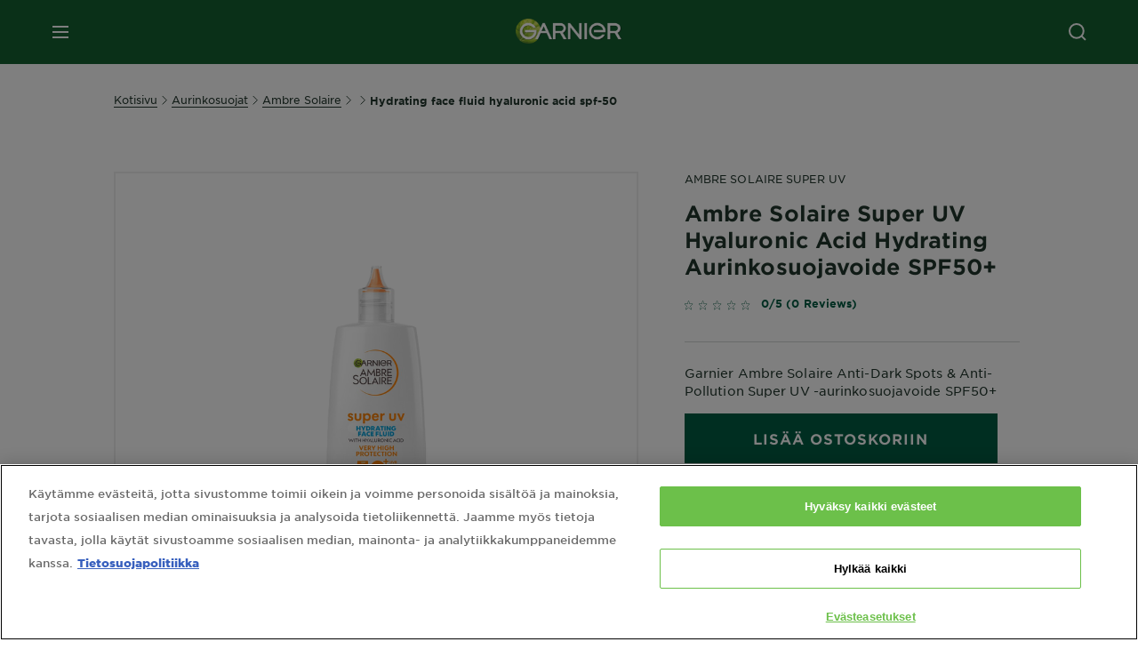

--- FILE ---
content_type: text/html; charset=utf-8
request_url: https://www.garnier.fi/aurinkosuojat/ambre-solaire/super-uv/hydrating-face-fluid-hyaluronic-acid-spf-50
body_size: 36663
content:



<!DOCTYPE html>
<!--[if lt IE 7]>      <html class="no-js lt-ie9 lt-ie8 lt-ie7"> <![endif]-->
<!--[if IE 7]>         <html class="no-js lt-ie9 lt-ie8"> <![endif]-->
<!--[if IE 8]>         <html class="no-js lt-ie9"> <![endif]-->
<!--[if gt IE 8]><!-->
<html class="no-js" lang="fi-FI">
<!--<![endif]-->
<head>
    

    <link href="/-/media/project/loreal/brand-sites/garnier/emea/nx/ico/favicon.png?rev=-1" rel="shortcut icon" />


<!-- OneTrust Cookies Consent Notice start for garnier.fi -->
<script async src="https://cdn.cookielaw.org/scripttemplates/otSDKStub.js" data-document-language="true" type="text/javascript" charset="UTF-8" data-domain-script="04705b26-4175-4b27-9f38-dfe2722c9044" ></script>
<script type="text/javascript">
function OptanonWrapper() { }
</script>
<!-- OneTrust Cookies Consent Notice end for garnier.fi -->

    <meta name="viewport" content="width=device-width, initial-scale=1" charset="utf-8" />
    <link rel="stylesheet" type="text/css" defer href="/themes/garnier/bundle.css?v=10.87.0-release00000003">
    <script type="text/javascript" defer fetchpriority="high" src="/themes/Garnier/bundle.js?v=10.87.0-release00000003"></script>
        <link rel="stylesheet" type="text/css" href="/themes/garnier/gothamfonts.css" />
        <link href="https://www.garnier.fi/aurinkosuojat/ambre-solaire/super-uv/hydrating-face-fluid-hyaluronic-acid-spf-50" rel="canonical" />
    
    
        <script crossorigin="anonymous" src="https://cdnjs.cloudflare.com/ajax/libs/vue/2.7.16/vue.runtime.min.js"></script>
<link href="/Refapp-build/refapp-mctb/widget-vue2/widget.css?v=1.13.0.2" rel="stylesheet" /><script src="/Refapp-build/refapp-mctb/widget-vue2/refapp-mctb.umd.js?v=1.13.0.2"></script><script src="/Refapp-build/ratings-reviews/widget-vue2/refapp-ratings-reviews.umd.js?v=2.0.3.1"></script>


        <title>Garnier Ambre Solaire Super UV Hyaluronic Acid Hydrating Fluid SPF50+</title>






        <link rel="alternate" href="https://www.garnier.dk/sol/ambre-solaire/super-uv/hydrating-face-fluid-hyaluronic-acid-spf-50" hreflang="da" />
        <link rel="alternate" href="https://www.garnier.fi/aurinkosuojat/ambre-solaire/super-uv/hydrating-face-fluid-hyaluronic-acid-spf-50" hreflang="fi-fi" />
        <link rel="alternate" href="https://www.garnier.no/sol/ambre-solaire/super-uv/hydrating-face-fluid-hyaluronic-acid-spf-50" hreflang="nb-no" />
        <link rel="alternate" href="https://www.garnier.se/sol/ambre-solaire/super-uv/hydrating-face-fluid-hyaluronic-acid-spf-50" hreflang="sv-se" />




<meta property="og:image"  content="https://www.garnier.fi/-/media/project/loreal/brand-sites/garnier/emea/nx/products/prd-sunprotection/sunprotection_brands_super_uv/new-super-uv/packshot_1r.png?rev=e450ec3c9d4d4ff3998baecb1722dc63" /><meta property="og:title"  content="Super UV Anti-Dark Spots and Anti-Pollution Fluid SPF 50 Plus" /><meta property="og:url"  content="https://www.garnier.fi/aurinkosuojat/ambre-solaire/super-uv/hydrating-face-fluid-hyaluronic-acid-spf-50" /><meta property="og:description"  content="Garnier Ambre Solaire Super UV Hyaluronic Acid Hydrating Fluid -aurinkosuojavoide kasvoille SPF50+ Erittäin kevyt ja nestemäinen koostumus sisältää E-vitamiinia ja hyaluronihappoa.
" />


<meta  name="description" content="Garnier Ambre Solaire Super UV Hyaluronic Acid Hydrating Fluid -aurinkosuojavoide kasvoille SPF50+ Erittäin kevyt ja nestemäinen koostumus sisältää E-vitamiinia ja hyaluronihappoa.  " /><meta  name="keywords" content="garnier ambre solaire spf 50  garnier spf  ambre solaire  hydrating uv fluid  garnier aurinkovoidetta  " />


<meta  name="twitter:image" content="https://www.garnier.fi/-/media/project/loreal/brand-sites/garnier/emea/nx/products/prd-sunprotection/sunprotection_brands_super_uv/new-super-uv/packshot_1r.png?rev=e450ec3c9d4d4ff3998baecb1722dc63" /><meta  name="twitter:description" content="Aurinkosuojaemulsio SK 50+, erittäin korkea suoja" /><meta  name="twitter:title" content="Super UV Anti-Dark Spots and Anti-Pollution Fluid SPF 50 Plus" /><meta  name="twitter:card" content="summary_large_image" />

    <meta name="viewport" content="width=device-width, initial-scale=1"/>
<link rel="preconnect" crossorigin="anonymous" href="https://www.googletagmanager.com/gtm.js?id=GTM-P8L6K87" as="script">
        <script type="text/plain" class="optanon-category-2">
            if (window.eventBus) {
            window.eventBus.$emit('optanonCategory2', true);
            
            }
        </script>
        <script type="text/plain" class="optanon-category-3">
            if (window.eventBus) {
            window.eventBus.$emit('optanonCategory3', true);
            
            }
        </script>
        <script type="text/plain" class="optanon-category-4">
            if (window.eventBus) {
                window.eventBus.$emit('optanonCategory4', true);
                
            }
        </script>
    <script type="text/javascript">
        var dataLayer = window["dataLayer"] || [];
        dataLayer.push({"brand":"GAR","language":"fi","country":"fi","geoIPLocation":"US","siteTypeLevel":"main","pageCategory":"product detail page","uiLoggedStatus":"not logged","masterVersion":"3.2","breadCrumb":"home \u003e sun-care \u003e ambre-solaire \u003e super-uv \u003e super-uv-anti-dark-spots-and-anti-pollution-fluid-spf50-plus","factory":"WSF","website_type":"NON-DTC","product_category":"face-caring","dimension35":"","dimension48":"3600542298155","dimention39":"in stock","dimension38":"0","dimension49":"not present","dimension59":"0","dimension91":"none","axes":"face-caring"});
    </script>
    <!-- Google Tag Manager -->
    <link rel="dns-prefetch" href="https://www.googletagmanager.com">
    <link rel="dns-prefetch" href="https://www.google-analytics.com">
    <script type="text/javascript">
        (function(w,d,s,l,i){w[l]=w[l]||[];w[l].push({'gtm.start':
        new Date().getTime(),event:'gtm.js'});var f=d.getElementsByTagName(s)[0],
        j=d.createElement(s),dl=l!='dataLayer'?'&l='+l:'';j.async=true;j.src=
        'https://www.googletagmanager.com/gtm.js?id='+i+dl;f.parentNode.insertBefore(j,f);
        })(window,document,'script','dataLayer',  'GTM-P8L6K87');
    </script>
    <!-- End Google Tag Manager -->



    
    


<script type="application/ld+json">
    {
    "@context": "http://schema.org",
    "@type": "BreadcrumbList",
    "itemListElement": [
            
                {
                "@type":"ListItem",
                "position": 1,
                "item": {
                "@id": "https://www.garnier.fi/",
                "name": "Home"
                }
                }
                ,
            
                {
                "@type":"ListItem",
                "position": 2,
                "item": {
                "@id": "https://www.garnier.fi/aurinkosuojat",
                "name": "aurinkosuojat"
                }
                }
                ,
            
                {
                "@type":"ListItem",
                "position": 3,
                "item": {
                "@id": "https://www.garnier.fi/aurinkosuojat/ambre-solaire",
                "name": "ambre-solaire"
                }
                }
                ,
            
                {
                "@type":"ListItem",
                "position": 4,
                "item": {
                "@id": "https://www.garnier.fi/aurinkosuojat/ambre-solaire/super-uv",
                "name": "super-uv"
                }
                }
                ,
            
                {
                "@type":"ListItem",
                "position": 5,
                "item": {
                "@id": "https://www.garnier.fi/aurinkosuojat/ambre-solaire/super-uv/hydrating-face-fluid-hyaluronic-acid-spf-50",
                "name": "hydrating-face-fluid-hyaluronic-acid-spf-50"
                }
                }

    ]
    }
</script>

    <script type="application/ld+json">
        {
	"@context": "https://schema.org/",
	"@type": "Product",
	"@id": "https://www.garnier.fi/aurinkosuojat/ambre-solaire/super-uv/hydrating-face-fluid-hyaluronic-acid-spf-50",
	"name": "Ambre Solaire Super UV Hyaluronic Acid Hydrating Aurinkosuojavoide SPF50+",
	"image": "https://www.garnier.fi/-/media/project/loreal/brand-sites/garnier/emea/nx/products/prd-sunprotection/sunprotection_brands_super_uv/new-super-uv/packshot_1r.png?rev=e450ec3c9d4d4ff3998baecb1722dc63&hash=38F7C21C0CE3617848EA5AC98F2296FA",
	"description": "Garnier Ambre Solaire Anti-Dark Spots & Anti-Pollution Super UV -aurinkosuojavoide SPF50+
",
	"sku": "3600542298155",
	"brand": {
		"@type": "Brand",
		"name": "Ambre Solaire Super UV"
	},
	"aggregateRating": {
		"@type": "AggregateRating",
		"ratingValue": "0",
		"reviewCount": "0"
	}
}
    </script>

</head>
<body class="default-device wireframe-images gotham-fonts">

    <script>document.querySelector('html').classList.remove('no-js')</script>
    <div style="display: none"><?xml version="1.0" encoding="utf-8" ?>
<svg xmlns="http://www.w3.org/2000/svg" xmlns:xlink="http://www.w3.org/1999/xlink">
    <symbol viewBox="0 0 300 300" id="account" xmlns="http://www.w3.org/2000/svg">
        <path class="aacls-1" d="M237.39 210.37a307.06 307.06 0 00-55.22-35.72 1.74 1.74 0 01-1-1.56v-14.85a59.65 59.65 0 10-63.19 0v14.85a1.74 1.74 0 01-1 1.56 307.07 307.07 0 00-55.22 35.72 19.07 19.07 0 00-6.94 14.72v26.7h189.51v-26.7a19.07 19.07 0 00-6.94-14.72z" />
    </symbol>
    <symbol viewBox="0 0 300 300" id="arrow-down" xmlns="http://www.w3.org/2000/svg">
        <path class="abcls-1" d="M150.79 192.57L86.53 130l20.29-20.84 43.41 42.27 42.28-43.41 20.83 20.29z" />
    </symbol>
    <symbol viewBox="0 0 300 300" id="arrow-next" xmlns="http://www.w3.org/2000/svg">
        <path class="acst0" d="M102.4 298.8l-48.8-47.5 99-101.7-101.7-99L98.4 1.8l150.5 146.5z" />
    </symbol>
    <symbol viewBox="0 0 300 300" id="arrow-previous" xmlns="http://www.w3.org/2000/svg">
        <path class="adst0" d="M197.3 298.3l48.6-47.4-98.6-101.3 101.3-98.7-47.4-48.6-149.9 146z" />
    </symbol>
    <symbol viewBox="0 0 272.93 295" id="arrow-reset" xmlns="http://www.w3.org/2000/svg">
        <path class="aecls-1" d="M235.34 229.03a119.3 119.3 0 11-7-169.53l-20.48 21.72 65.08 2.72-8.51-63.84-17.22 18.89a147.35 147.35 0 10-99.56 256h5.53a146.29 146.29 0 00102.64-46.95 14 14 0 00-20.5-19z" />
    </symbol>
    <svg viewBox="0 0 16 16" id="arrow-right" fill="none" xmlns="http://www.w3.org/2000/svg">
        <path d="M6 12L10 8L6 4" stroke="currentColor" stroke-width="2"/>
    </svg>
    <symbol viewBox="0 0 300 300" id="arrow-slider-next" xmlns="http://www.w3.org/2000/svg">
        <path class="afcls-1" d="M115.45 81.31l70.41 68.56-68.56 70.41" />
    </symbol>
    <symbol viewBox="0 0 300 300" id="arrow-slider-previous" xmlns="http://www.w3.org/2000/svg">
        <path class="agcls-1" d="M185.86 81.31l-70.41 68.56 68.56 70.41" />
    </symbol>
    <svg width="30" height="30" id="arrow-top-rounded" viewBox="0 0 30 30" fill="none" xmlns="http://www.w3.org/2000/svg">
      <path d="M22.5 18.75L15 11.25L7.5 18.75" stroke="#156031" stroke-width="2.5"/>
    </svg>

    <symbol viewBox="0 0 300 300" id="arrows-updown" xmlns="http://www.w3.org/2000/svg">
        <path d="M75 50.9l75 75-21.4 21.4-38.4-38.4v139H59.8v-139l-38.4 38.4L0 125.9zm150 197l75-75-21.4-21.5-38.4 38.5v-139h-30.4v139l-38.4-38.5-21.4 21.5z" />
    </symbol>
    <symbol fill="none" viewBox="0 0 201 98" id="back-arrow-quiz" xmlns="http://www.w3.org/2000/svg">
        <path d="M47.5 1L1 48.5 47.5 97 59 86 30.5 57h170V40.5h-170l28.5-28L47.5 1z" fill="#CBCBCB" stroke="#CBCBCB" />
    </symbol>
    <symbol viewBox="0 0 20 20" id="before-after" xmlns="http://www.w3.org/2000/svg">
        <path d="M10.909 0v20H9.091V0zM8.182 0v1.818H1.488v16.364h6.694V20H0V0zM20 18.182V20h-1.818v-1.818zm-2.727 0V20h-1.818v-1.818zm-2.728 0V20h-2.727v-1.818zM20 14.545v1.819h-1.818v-1.819zm0-3.636v1.818h-1.818v-1.818zm0-3.636v1.818h-1.818V7.273zm0-3.637v1.819h-1.818V3.636zM14.545 0v1.818h-2.727V0zm2.728 0v1.818h-1.818V0zM20 0v1.818h-1.818V0z" data-name="00_Global-Guidelines/Icons/02_20px-Med-Icon/Before-After" />
    </symbol>
    <symbol viewBox="0 0 300 300" id="burger" xmlns="http://www.w3.org/2000/svg">
        <path class="alcls-1" d="M45 85.3h210v27.54H45zm0 51.63h210v27.54H45zm0 51.64h210v27.54H45z" />
    </symbol>
    <symbol viewBox="0 0 300 300" id="cart" xmlns="http://www.w3.org/2000/svg">
        <path class="amcls-1" d="M222.57 49.15l-5.18 27.91L31 78l23.21 104.43 143.61.21-6.46 34.82H65.86v17.41h17.7a14.51 14.51 0 1028.43 0h47a14.51 14.51 0 1028.43 0h17.7l35.49-168.31H269V49.15z" />
    </symbol>
    <symbol viewBox="0 0 300 300" id="chat" xmlns="http://www.w3.org/2000/svg">
        <path class="ancls-1" d="M211.82 63H87.68a42.42 42.42 0 00-42.43 42.43V144a42.39 42.39 0 0040.4 42.32V234a2.37 2.37 0 004 1.77l54-49.42c.51-.46-.27.82-.27.15h68.51a42.42 42.42 0 0042.36-42.5v-38.61A42.42 42.42 0 00211.82 63z" />
    </symbol>
    <symbol viewBox="0 0 300 300" id="chat-with-dots" xmlns="http://www.w3.org/2000/svg">
        <path d="M211.9 63.6H88.4c-23.3 0-42.2 18.9-42.2 42.2v38.4c0 22.5 17.7 41 40.2 42.1v47.3c0 1.3 1 2.4 2.4 2.4.6 0 1.2-.2 1.6-.6l53.6-49.1c.5-.4-.3.8-.3.1h68.1c23.3 0 42.1-18.9 42.1-42.2v-38.4c.1-23.3-18.8-42.1-42-42.2z" />
        <circle cx="108" cy="126.2" r="11.2" fill="#fff" />
        <circle cx="156.7" cy="126.2" r="11.2" fill="#fff" />
        <circle cx="205.4" cy="126.2" r="11.2" fill="#fff" />
    </symbol>
    <symbol viewBox="0 0 15 15" id="close" xmlns="http://www.w3.org/2000/svg">
        <path class="apst0" d="M.4 1.1l13.5 13.5 1-1L1.4.1l-1 1z" />
        <path class="apst0" d="M14.9 1.1L1.4 14.6l-1-1L13.9.1l1 1z" />
    </symbol>
    <symbol viewBox="0 0 80 48" id="email" xmlns="http://www.w3.org/2000/svg">
        <path class="aqcls-1" d="M74 0H6a6 6 0 00-6 6v36a6 6 0 006 6h68a6 6 0 006-6V6a6 6 0 00-6-6zm1.78 42.88L57.5 26.69 76 12.59V42a1.88 1.88 0 01-.22.88zM4 42V12.49l18 13.77-18 16A1.79 1.79 0 014 42zm21.3-13.27l10.52 8a7.94 7.94 0 004.24 1.55 8 8 0 004.25-1.55l10-7.59L71.01 44H8.06zM6 4h68a2 2 0 012 2v1.57L42 33.24a4.4 4.4 0 01-2 .84 4.44 4.44 0 01-2-.84L4 7.46V6a2 2 0 012-2z" />
    </symbol>
    <symbol viewBox="0 0 300 300" id="facebook" xmlns="http://www.w3.org/2000/svg">
        <path class="arcls-1" d="M51.78 52.23v196.83h196.83V52.23zM183 109.64h-15.77c-5.05 0-8.83 2.07-8.83 7.29V126H183l-2 24.6h-22.6v65.61h-24.6v-65.57h-16.4V126h16.4v-15.73c0-16.58 8.73-25.24 28.38-25.24H183z" />
    </symbol>
    <symbol viewBox="0 0 300 300" id="google" xmlns="http://www.w3.org/2000/svg">
        <path class="ascls-1" d="M51.68 52.23v196.83h196.83V52.23zm71.08 136.69a38.28 38.28 0 110-76.55 36.7 36.7 0 0125.65 10l-10.39 10a21.57 21.57 0 00-15.25-5.9 24.17 24.17 0 000 48.34c15.15 0 20.83-10.88 21.71-16.51h-21.72v-13.12h36.14a34.43 34.43 0 01.61 6.34c-.01 21.86-14.66 37.4-36.75 37.4zm92.94-32.8h-16.4v16.4h-10.93v-16.4H172v-10.94h16.4v-16.4h10.9v16.4h16.4z" />
    </symbol>
    <symbol viewBox="0 0 300 300" id="home" xmlns="http://www.w3.org/2000/svg">
        <path class="atcls-1" d="M149.48 51.52l-84.04 68.76v129.88h168.08V120.28l-84.04-68.76z" />
        <path class="atcls-1" d="M233.52 251.66H65.44a1.5 1.5 0 01-1.5-1.5V120.28a1.5 1.5 0 01.55-1.16l84-68.76a1.5 1.5 0 011.9 0l84 68.76a1.5 1.5 0 01.55 1.16v129.88a1.5 1.5 0 01-1.42 1.5zm-166.58-3H232V121l-82.52-67.54L66.94 121z" />
    </symbol>
    <symbol viewBox="0 0 49 49" id="info" xmlns="http://www.w3.org/2000/svg">
        <path class="aucls-1" d="M24.5 4A20.5 20.5 0 114 24.5 20.53 20.53 0 0124.5 4m0-4A24.5 24.5 0 1049 24.5 24.5 24.5 0 0024.5 0z" />
        <path class="aucls-1" d="M20.07 35.63h.3c.26 0 .52-.06.78-.11a11.31 11.31 0 005.29-3.08 13.47 13.47 0 001.58-1.94c.11-.16-.05-.5-.08-.75-.23.06-.52 0-.68.2-.58.55-1.11 1.16-1.69 1.72a6 6 0 01-1.21.92c-.51.28-.87 0-.8-.57a4.9 4.9 0 01.29-1.06c.73-1.9 1.49-3.78 2.2-5.68a33.75 33.75 0 001.26-3.88 2 2 0 00-1.81-2.62 6.26 6.26 0 00-1.93.08c-2.66.53-4.52 2.26-6.15 4.29a.62.62 0 00-.17.33.93.93 0 00.15.59.57.57 0 00.55 0 11.52 11.52 0 00.93-.92c.59-.58 1.16-1.17 1.77-1.71.32-.27.75-.53 1.15-.21s.14.74 0 1.11c-.91 2.21-1.88 4.41-2.74 6.65a26.83 26.83 0 00-1.23 4.1c-.39 1.63.47 2.54 2.24 2.54zm6.87-23.53a3 3 0 00-3 2.9 2.36 2.36 0 002.55 2.41 3 3 0 003.01-2.91 2.37 2.37 0 00-2.56-2.4z" />
        <path class="aucls-1" d="M20.07 35.63c-1.77 0-2.63-.91-2.29-2.57a26.83 26.83 0 011.23-4.1c.86-2.24 1.83-4.44 2.74-6.65.15-.37.42-.79 0-1.11s-.83-.06-1.15.21c-.61.54-1.18 1.13-1.77 1.71a11.52 11.52 0 01-.93.92.57.57 0 01-.55 0 .93.93 0 01-.15-.59.62.62 0 01.17-.33c1.63-2 3.49-3.76 6.15-4.29a6.26 6.26 0 011.98-.05 2 2 0 011.85 2.58 33.75 33.75 0 01-1.26 3.88c-.71 1.9-1.47 3.78-2.2 5.68a4.9 4.9 0 00-.29 1.06c-.07.58.29.85.8.57a6 6 0 001.21-.92c.58-.56 1.11-1.17 1.69-1.72.16-.15.45-.14.68-.2 0 .25.19.59.08.75a13.47 13.47 0 01-1.58 1.95 11.31 11.31 0 01-5.33 3.09c-.26 0-.52.08-.78.11zm6.87-23.53a2.37 2.37 0 012.56 2.4 3 3 0 01-3.08 2.87 2.36 2.36 0 01-2.55-2.41 3 3 0 013.07-2.86z" />
    </symbol>
    <symbol viewBox="0 0 300 300" id="instagram" xmlns="http://www.w3.org/2000/svg">
        <path class="avcls-1" d="M172.07 150.64a21.87 21.87 0 11-21.87-21.87 21.87 21.87 0 0121.87 21.87zm31.54-26.51c.31 6.91.38 9 .38 26.51s-.07 19.59-.38 26.51c-.82 17.63-9.1 26.09-26.89 26.89-6.92.31-9 .39-26.52.39s-19.6-.07-26.51-.38c-17.83-.81-26.09-9.28-26.89-26.89-.32-6.93-.39-9-.39-26.52s.07-19.59.39-26.51c.81-17.65 9.1-26.09 26.89-26.89 6.92-.32 9-.39 26.51-.39s19.6.07 26.51.38c17.78.77 26.08 9.26 26.9 26.91zm-19.72 26.51a33.69 33.69 0 10-33.69 33.69 33.69 33.69 0 0033.68-33.69zm9.2-35a7.87 7.87 0 10-7.87 7.87 7.88 7.88 0 007.87-7.89zm55.52-63.4v196.82H51.78V52.23zm-32.8 98.41c0-17.81-.07-20.05-.39-27-1.07-23.8-14.31-37.07-38.16-38.16-7-.33-9.23-.4-27.06-.4s-20 .07-27 .39C99.31 86.52 86.08 99.74 85 123.59c-.32 7-.39 9.24-.39 27.06s.07 20.05.39 27c1.1 23.83 14.32 37.08 38.17 38.17 7 .32 9.23.39 27 .39s20.05-.07 27.06-.39c23.8-1.09 37.09-14.31 38.16-38.17.34-6.96.41-9.19.41-27.01z" />
    </symbol>
    <symbol viewBox="0 0 100 100" preserveAspectRatio="xMidYMid" class="awlds-ripple" style="background:0 0" id="loading-animation" xmlns="http://www.w3.org/2000/svg">
        <circle cx="50" cy="50" r="40" fill="none" stroke="#eef7db" stroke-width="3">
            <animate attributeName="r" calcMode="spline" values="0;40" keyTimes="0;1" dur="1.2" keySplines="0 0.2 0.8 1" begin="-0.6s" repeatCount="indefinite" />
            <animate attributeName="opacity" calcMode="spline" values="1;0" keyTimes="0;1" dur="1.2" keySplines="0.2 0 0.8 1" begin="-0.6s" repeatCount="indefinite" />
        </circle>
        <circle cx="50" cy="50" r="25.953" fill="none" stroke="#B4C832" stroke-width="3">
            <animate attributeName="r" calcMode="spline" values="0;40" keyTimes="0;1" dur="1.2" keySplines="0 0.2 0.8 1" begin="0s" repeatCount="indefinite" />
            <animate attributeName="opacity" calcMode="spline" values="1;0" keyTimes="0;1" dur="1.2" keySplines="0.2 0 0.8 1" begin="0s" repeatCount="indefinite" />
        </circle>
    </symbol>
    <symbol viewBox="0 0 300 300" id="location" xmlns="http://www.w3.org/2000/svg">
        <path class="axcls-1" d="M202.67 77.74a61.43 61.43 0 00-52.56-30.18c-44 0-72.44 46.17-55 85.58 17.4 40.13 36.93 79.9 55 119.67l29.83-65c9.23-19.89 21.31-40.84 27.34-62.15 4.63-15.96 4.27-32.66-4.61-47.92zM150.12 136a29.83 29.83 0 1129.83-29.83A29.83 29.83 0 01150.12 136z" />
    </symbol>
    <symbol viewBox="0 0 15 15" id="minus" xmlns="http://www.w3.org/2000/svg">
        <path class="ayst0" d="M17.2 8H-1.9V6.6h19.1V8z" />
    </symbol>
    <symbol viewBox="0 0 300 300" id="pinterest" xmlns="http://www.w3.org/2000/svg">
        <path class="azcls-1" d="M51.78 52.23v196.83h196.83V52.23zm98.41 164a65.54 65.54 0 01-19.43-2.93c2.67-4.35 6.67-11.5 8.15-17.21l4.09-15.56c2.14 4.08 8.39 7.53 15 7.53 19.79 0 34-18.2 34-40.81 0-21.68-17.69-37.89-40.45-37.89-28.31 0-43.35 19-43.35 39.7 0 9.63 5.13 21.6 13.32 25.42 1.24.57 1.9.32 2.2-.88l1.82-7.44a2 2 0 00-.46-1.89c-2.71-3.28-4.88-9.33-4.88-15 0-14.48 11-28.47 29.62-28.47 16.12 0 27.4 11 27.4 26.7 0 17.75-9 30-20.63 30-6.45 0-11.27-5.32-9.72-11.86 1.85-7.8 5.44-16.21 5.44-21.85 0-5-2.71-9.24-8.3-9.24-6.59 0-11.88 6.82-11.88 15.94a23.71 23.71 0 002 9.74s-6.5 27.5-7.69 32.62c-1.32 5.67-.8 13.63-.23 18.81a65.61 65.61 0 1123.93 4.52z" />
    </symbol>
    <symbol viewBox="0 0 15 15" id="plus" xmlns="http://www.w3.org/2000/svg">
        <path class="bast0" d="M7-2.2v19.1h1.4V-2.2H7z" />
        <path class="bast0" d="M17.2 8H-1.9V6.6h19.1V8z" />
    </symbol>
    <symbol fill="none" viewBox="0 0 24 24" id="arrowhead-previous" xmlns="http://www.w3.org/2000/svg">
        <path d="M15 6l-6 6 6 6" stroke="#21362C" stroke-width="2"/>
    </symbol>
    <symbol fill="none" viewBox="0 0 24 24" id="arrowhead-next" xmlns="http://www.w3.org/2000/svg">
        <path d="M9 18l6-6-6-6" stroke="#21362C" stroke-width="2"/>
    </symbol>
    <symbol fill="none" viewBox="0 0 18 18" id="arrowhead-S-right" xmlns="http://www.w3.org/2000/svg">
        <path d="M6.75 13.5l4.5-4.5-4.5-4.5" stroke="currentColor" stroke-width="2"/>
    </symbol>
    <symbol viewBox="0 0 126 135" id="rounded-arrow-quiz" xmlns="http://www.w3.org/2000/svg">
        <path d="M17.636 76h-16.5c-2 20 18 56.5 61.5 57.5s61-39.5 62-55-3-49-37-64c-27.2-12-51.666-1.667-60.5 5V1h-16l-2 46.5 48.5 2.5V33h-18.5c8.8-8 23.667-8 30-7 36 5.6 41.334 37.333 39.5 52.5-4 16-20.2 46.1-53 38.5-32.8-7.6-39-30.5-38-41z"/>
    </symbol>
    <symbol viewBox="0 0 300 300" id="search" xmlns="http://www.w3.org/2000/svg">
        <path class="bccls-1" d="M244.92 225.37l-46.61-46.61a79.54 79.54 0 10-22.5 20.83L223.25 247zM77.72 132.2a56.6 56.6 0 1156.6 56.6 56.66 56.66 0 01-56.6-56.6z" />
    </symbol>
    <symbol viewBox="0 0 300 300" id="share" xmlns="http://www.w3.org/2000/svg">
        <circle cx="151" cy="150.5" r="99" />
        <path fill="#fff" d="M176.6 172.2c-5.1 0-10.1 1.7-14.1 4.9L129.9 159c1.6-4.7 1.6-9.8 0-14.6l34.3-19.2c10.7 6.9 24.9 3.8 31.8-6.9 6.9-10.7 3.8-24.9-6.9-31.8-10.7-6.9-24.9-3.8-31.8 6.9-2.4 3.7-3.7 8.1-3.6 12.5 0 3.4.7 6.8 2.3 9.8l-33 18.4c-9.7-8.2-24.2-7.1-32.4 2.6s-7.1 24.2 2.6 32.4c8.6 7.3 21.3 7.3 29.8 0l32.2 17.8c-1 2.6-1.5 5.4-1.5 8.1-.1 12.7 10.1 23.1 22.8 23.2 12.7.1 23.1-10.1 23.2-22.8s-10.1-23.1-22.8-23.2c-.2.1-.2.1-.3 0z" />
    </symbol>
    <symbol viewBox="0 0 155.139 155.139" id="sign-in-facebook" xmlns="http://www.w3.org/2000/svg">
        <path d="M89.584 155.139V84.378h23.742l3.562-27.585H89.584V39.184c0-7.984 2.208-13.425 13.67-13.425l14.595-.006V1.08C115.325.752 106.661 0 96.577 0 75.52 0 61.104 12.853 61.104 36.452v20.341H37.29v27.585h23.814v70.761h28.48z" fill="#fff" />
    </symbol>
    <symbol viewBox="0 0 300 300" id="star" xmlns="http://www.w3.org/2000/svg">
        <path class="bfcls-1" d="M83.59 252l66.65-48.32L216.76 252l-25.38-78.33 66.48-48.25h-82.19l-25.43-78.25-25.41 78.25H42.48l66.54 48.25L83.59 252z" />
    </symbol>
    <symbol viewBox="0 0 29 21.96" id="tryon-camera" xmlns="http://www.w3.org/2000/svg">
        <path class="bgcls-1" d="M21.78 4l-2.34-4H9.56L7.22 4H0v18h29V4zM28 21H1V5h6.79l2.34-4h8.74l2.34 4H28z" />
        <path class="bgcls-1" d="M14.5 9.55a2.5 2.5 0 11-2.5 2.5 2.5 2.5 0 012.5-2.5m0-1a3.5 3.5 0 103.5 3.5 3.5 3.5 0 00-3.5-3.5z" />
        <path class="bgcls-1" d="M14.5 5.52A6.5 6.5 0 118 12a6.51 6.51 0 016.5-6.5m0-1A7.5 7.5 0 1022 12a7.5 7.5 0 00-7.5-7.5z" />
    </symbol>
    <symbol viewBox="0 0 22.4 19" id="tryon-reload" xmlns="http://www.w3.org/2000/svg">
        <path class="bhcls-1" d="M12.4 0A9.57 9.57 0 003 8.3L.82 5.22 0 5.79l3.11 4.5 4.5-3.11-.56-.82-3 2.14a8.56 8.56 0 018.4-7.5c4.94 0 9 3.57 9 8.5s-4 8.5-9 8.5a9 9 0 01-5.88-2.21l-.58.82A9.89 9.89 0 0012.45 19c5.49 0 10-4 10-9.5S17.9 0 12.4 0z" />
    </symbol>
    <symbol viewBox="0 0 29 25" id="tryon-upload" xmlns="http://www.w3.org/2000/svg">
        <path class="bicls-1" d="M18.37 13.16L14.5 9.29l-3.87 3.87.71.71L14 11.21V25h1V11.21l2.66 2.66.71-.71z" />
        <path class="bicls-1" d="M29 0H0v18h10.63v-1H1V1h27v16h-9.63v1H29V0z" />
    </symbol>
    <symbol viewBox="0 0 300 300" id="twitter" xmlns="http://www.w3.org/2000/svg">
        <path class="bjcls-1" d="M50.78 52.23v196.83h196.83V52.23zM205.47 128c1.71 37.87-26.53 80.09-76.52 80.09A76.16 76.16 0 0187.68 196a54.17 54.17 0 0039.86-11.15 26.94 26.94 0 01-25.14-18.7 27.07 27.07 0 0012.15-.46A27 27 0 0193 138.93a26.78 26.78 0 0012.19 3.37 27 27 0 01-8.33-35.95 76.44 76.44 0 0055.49 28.13 26.94 26.94 0 0145.88-24.55 53.87 53.87 0 0017.1-6.53 27 27 0 01-11.83 14.89 54 54 0 0015.46-4.24A55 55 0 01205.47 128z" />
    </symbol>
    <symbol viewBox="0 0 107 59" id="up-arrow" xmlns="http://www.w3.org/2000/svg">
        <path d="M107.4 54.9L53.9.3.4 54.9 4 58.6 53.9 7.7l49.9 50.9z" />
    </symbol>
    <symbol viewBox="0 0 300 300" id="video" xmlns="http://www.w3.org/2000/svg">
        <path class="blcls-1" d="M126.93 113.88v79.35l66.13-39.67-66.13-39.68z" />
        <path class="blcls-1" d="M150.07 47.75a102.5 102.5 0 10102.5 102.5 102.5 102.5 0 00-102.5-102.5zm0 181.85a79.35 79.35 0 1179.35-79.35 79.35 79.35 0 01-79.35 79.35z" />
    </symbol>
    <symbol viewBox="0 0 20 20" id="video-pdp" xmlns="http://www.w3.org/2000/svg">
        <path d="M10 0A10 10 0 110 10 10 10 0 0110 0zm0 2.259A7.741 7.741 0 1017.741 10 7.741 7.741 0 0010 2.259zM7.8 6.4l6.4 3.9-6.4 3.9z" data-name="00_Global-Guidelines/Icons/02_20px-Med-Icon/Video" />
    </symbol>
    <symbol viewBox="0 0 300 300" id="youtube" xmlns="http://www.w3.org/2000/svg">
        <path class="bncls-1" d="M164.68 168.31c-2.36 0-4.39 1.51-5.88 3.32V156.1h-6.68v48.22h6.68v-2.72a7.58 7.58 0 006.28 3.18c4.4 0 6-3.42 6-7.82v-19.74c.04-4.82-1.56-8.91-6.4-8.91zm-.36 27.69a4.07 4.07 0 01-.57 2.45c-.73 1-2.3.91-3.39.37l-1.57-1.25v-22.18l1.37-1.08a2.75 2.75 0 013.45.58 4.45 4.45 0 01.71 2.73zM142 126v-17.34c0-2.05.94-3.56 2.9-3.56 2.13 0 3 1.47 3 3.56V126c0 2-1 3.53-2.9 3.53s-3-1.53-3-3.53zm-15.16 37.07h-7.71v41.23h-7.45v-41.19H104v-7h22.87zm12.16 5.68h6.62v35.58H139v-3.93a14.42 14.42 0 01-3.81 3.31c-3.57 2-8.46 2-8.46-5.22v-29.74h6.61V196c0 1.44.34 2.39 1.76 2.39s3.08-1.66 3.89-2.67zM50.78 52.23v196.83h196.83V52.23zM161 98.32h6.95v28.63c0 1.51.36 2.52 1.85 2.52s3.24-1.74 4.08-2.8V98.32h6.95v37.36h-6.95v-4.13c-3 3.58-5.93 4.67-8 4.67-3.72 0-4.85-3-4.85-6.67V98.32zM145.07 98a9.75 9.75 0 0110 10v18.31c0 6.27-4.4 10-10 10-6.73 0-10.18-3.42-10.18-10V108c0-6 4.11-10 10.18-10zM116.9 85l5.4 20.24 5-20.24h7.95l-9.1 30.1v20.54h-7.82v-20.51L109 85zm69.65 130.5c-14.23 1-60.5 1-74.71 0-15.4-1-17.2-10.39-17.31-34.81.11-24.46 1.93-33.76 17.31-34.81 14.21-1 60.48-1 74.71 0 15.4 1 17.2 10.39 17.31 34.81-.11 24.49-1.92 33.78-17.31 34.84zm-.39-47.67c-6 0-10 4.28-10 10.46v16c0 6.41 3.23 11 9.55 11 7 0 9.91-4.15 9.91-11v-2.67h-6.81v2.47c0 3.1-.16 5-3 5s-2.89-2.31-2.89-5v-6.71h12.65v-9.05c0-6.44-3.06-10.47-9.4-10.47zm2.6 14h-5.84v-3.6c0-2.44.51-4.17 3-4.17s2.89 1.76 2.89 4.17z" />
    </symbol>
    <symbol viewBox="0 0 300 300" id="zoom-minus" xmlns="http://www.w3.org/2000/svg">
        <path class="bocls-1" d="M245.21 226l-46.83-46.83a79.92 79.92 0 10-22.61 20.93l47.67 47.67zm-168-93.61a56.87 56.87 0 1156.87 56.87 56.93 56.93 0 01-56.86-56.89z" />
        <path class="bocls-1" d="M106.28 142.92v-14.98h59.91v14.98z" />
    </symbol>
    <symbol viewBox="0 0 300 300" id="zoom-plus" xmlns="http://www.w3.org/2000/svg">
        <path class="bpcls-1" d="M245.21 226l-46.83-46.83a79.92 79.92 0 10-22.61 20.93l47.67 47.67zm-168-93.61a56.87 56.87 0 1156.87 56.87 56.93 56.93 0 01-56.86-56.89z" />
        <path class="bpcls-1" d="M166.19 127.94h-22.47v-22.47h-14.97v22.47h-22.47v14.97h22.47v22.47h14.97v-22.47h22.47v-14.97z" />
    </symbol>
    <symbol viewBox="0 0 40 40" id="co2" xmlns="http://www.w3.org/2000/svg">
        <g fill="none" fill-rule="evenodd">
            <circle stroke="#969696" fill="#FFF" cx="20" cy="20" r="19.5" />
            <path d="M10.954 16.745c1.133 0 2.056.626 2.67 1.809h3.043c-.745-2.96-3.043-4.803-5.729-4.803a5.674 5.674 0 00-4.19 1.776A6.09 6.09 0 005 19.873c0 1.776.55 3.264 1.634 4.465 1.099 1.244 2.653 1.94 4.272 1.911 2.767 0 4.952-1.776 5.712-4.701H13.56c-.614 1.116-1.57 1.725-2.654 1.725-1.585 0-3.01-1.472-3.01-3.383a3.213 3.213 0 01.897-2.244 2.937 2.937 0 012.161-.901M23.775 13.75a6.214 6.214 0 00-4.427 1.762 6.111 6.111 0 00-1.848 4.36c0 1.781.58 3.273 1.727 4.477a6.052 6.052 0 004.531 1.9 6.193 6.193 0 004.48-1.882 6.226 6.226 0 001.761-4.443c-.028-3.398-2.798-6.145-6.224-6.173m-.017 9.513c-1.676 0-3.198-1.458-3.198-3.357a3.15 3.15 0 011.583-2.752 3.203 3.203 0 013.195 0 3.15 3.15 0 011.583 2.752c0 1.967-1.42 3.357-3.163 3.357M35 21.274c0-1.003-.787-1.69-2.083-1.69-1.264 0-2.075.833-2.084 2.16h1.473c0-.04-.008-.09-.008-.13 0-.526.242-.825.61-.825.36 0 .578.235.578.639 0 .81-.87 1.764-2.62 2.767v1.222h4.118V24.13H32.9c1.397-.874 2.1-1.925 2.1-2.856" fill="#969696" fill-rule="nonzero" />
        </g>
    </symbol>
    <symbol viewBox="0 0 40 40" id="picto-water" xmlns="http://www.w3.org/2000/svg">
        <g fill="none" fill-rule="evenodd">
            <circle stroke="#969696" fill="#FFF" cx="20" cy="20" r="19.5" />
            <path d="M20.412 7.7a.542.542 0 00-.838 0c-1.78 2.346-8.434 11.516-8.434 15.836.025 4.958 3.982 8.964 8.854 8.964 4.872 0 8.83-4.006 8.854-8.964 0-4.32-6.653-13.49-8.435-15.836m2.32 21.622a.774.774 0 01-.337.051.89.89 0 01-.787-.462c-.153-.396.04-.834.45-1.025 3.319-1.231 3.036-4.924 2.98-4.976a.75.75 0 01.371-.695.915.915 0 01.847-.052c.272.123.45.369.47.645.224 1.641-.45 5.18-3.994 6.514" fill="#969696" fill-rule="nonzero" />
        </g>
    </symbol>
    <symbol viewBox="0 0 40 40" id="picto-tryon" xmlns="http://www.w3.org/2000/svg">
        <path fill="#004532" d="M0 0h40v40H0z" />
        <path d="M25.7 0c-.1.2-.2.4-.3.5-.8 1.1-1.8 2.2-2.8 3.2C24 4.2 34 7.6 36.5 17.8c2.4 10.1-4.3 15.8-4.6 16.1-.3.3-.8.2-1.1-.1-.3-.3-.2-.8.1-1.1 3.1-2.9 4.7-7.1 4.5-11.3-.7 2.8-1.7 5.4-3.1 7.9-1.1 1.9-2.5 3.6-4.2 5.1V40h-1.6v-4.5c-1.9 1.2-4.2 1.9-6.5 1.9h.4c.1.1.1.2.1.4v1.6c0 .3-.2.6-.5.6s-.5-.3-.5-.6v-1.6c0-.1 0-.3.1-.4-2-.1-4-.6-5.7-1.7V40h-1.6v-5.5c-4.6-3.9-7-11-7.5-16.1C1.6 21.7.6 25 1.7 28.1c1.9 5 5.5 4 5.7 3.9.3-.1.6 0 .9.2.2.2.3.5.3.8-.1.3-.3.5-.6.6-.5.1-1 .2-1.5.2-1.8 0-4.7-1-6.4-5.1 0-.1-.1-.3-.1-.6v-2.9-2.3c0-2.2 2.4-4.9 5.6-7.6 1-.9 2.5-2 4.3-3.3 4.5-3.4 11.2-8.3 13.7-12h2.1zM0 34c.1.1.1.2.2.3.1.2 2.8 4.4 10 4 .4 0 .8.3.8.8s-.3.8-.7.9h-.9c-5 0-9-2.7-9.4-3.5v-1.2V34zm40-4v4c-1 1.9-2.3 3.6-3.9 4.9-.1 0-.2.1-.3.1-.3 0-.5-.1-.7-.4-.2-.4-.1-.9.2-1.1 2.3-1.9 3.9-4.6 4.7-7.5zM21.6 4.8c-.4.3-.7.6-1.1 1v1.3c0 .3-.2.6-.5.6s-.5-.3-.5-.6v-.4c-2.7 2.4-5.6 4.6-8.5 6.8-1.7 1.3-3.2 2.4-4.2 3.3l-.4.4C6.6 23.1 10.6 36 20 36c10.1 0 14.4-13.7 14.4-19.3C31.4 8 21.7 5 21.6 4.8zM20 32.4c.3 0 .5.3.5.6v1.6c0 .3-.2.6-.5.6s-.5-.3-.5-.6V33c0-.3.2-.6.5-.6zm1.3-5.4c.2 0 .5.1.6.3 0 0 .7.6 1 .9.1.1.1.1.2.1.4.1.9.1.9.3 0 .3 0 .5-.9.6-.1 1-1.7 1.8-3.1 1.8s-3-.8-3.1-1.9c-.9-.1-.9-.3-.9-.6 0-.2.4-.1.9-.3.1 0 .1 0 .1-.1l1.1-.9c.2-.1.5-.2.7-.3.4 0 .8.1 1.2.4.4-.2.8-.3 1.3-.3zm-1.2 1.4H20c-.1 0-.4.1-.5.1-.1 0-.1.1-.3.1-.2.1-.3.1-.5.1l-.1.1c0 .2.6.1 1.4.1.8 0 1.4.1 1.3-.1 0-.1 0-.1-.1-.1-.2 0-.3-.1-.5-.1-.1 0-.2-.1-.3-.1-.2-.1-.3-.1-.5-.1h.2zM19 23.2c.4.4.7.6 1 .6.4 0 .7-.2 1.1-.6.2-.2.6-.2.8 0s.2.6 0 .8c-.4.5-.9.7-1.3.9v1.3c0 .3-.2.6-.5.6s-.5-.3-.5-.6v-1.3c-.5-.1-.9-.5-1.4-.9-.2-.2-.2-.6 0-.8.2-.3.5-.2.8 0zm1-4c.3 0 .5.3.5.6v1.6c0 .3-.2.6-.5.6s-.5-.3-.5-.6v-1.6c0-.3.2-.6.5-.6zM13.1 14c1.4 0 2.6.7 3.7 1.9.2.2.2.5 0 .7-.2.2-.5.2-.6 0-.6-.7-1.3-1.2-2-1.4.3.3.5.7.5 1.2 0 .9-.8 1.6-1.7 1.6-.9 0-1.7-.7-1.7-1.6 0-.4.1-.8.4-1-.2.1-.3.2-.5.4l-.1.1-.3.3c-.2.2-.4.4-.6.5-.6.4-1.3.4-2 .2-.2-.1-.4-.4-.3-.6.1-.3.3-.4.6-.3.5 0 1-.1 1.4-.3.1-.1.2-.1.3-.3l.1-.1.3-.3c.7-.7 1.4-1 2.5-1zm13.8 0c1.1 0 1.8.3 2.5 1l.3.3.1.1.3.3c.4.2.9.3 1.3.1.2-.1.5.1.6.3.1.3 0 .5-.3.6-.7.3-1.4.2-2-.2-.2-.1-.4-.3-.6-.5-.1 0-.3-.3-.3-.3l-.1-.1c-.2-.1-.3-.3-.5-.4.2.3.4.6.4 1 0 .9-.8 1.6-1.7 1.6-.9 0-1.7-.7-1.7-1.6 0-.5.2-.9.5-1.2-.7.2-1.4.7-2 1.4-.2.2-.5.2-.6 0-.2-.2-.2-.5 0-.7 1.1-1 2.4-1.7 3.8-1.7zm-6.9.4c.3 0 .5.3.5.6v1.6c0 .3-.2.6-.5.6s-.5-.3-.5-.6V15c0-.3.2-.6.5-.6zM31 0c4 2.5 7.2 6.4 9 11v5C38.2 9 34.2 3.5 28.8.7c-.3-.2-.6-.4-.8-.7h3zM20 9.6c.3 0 .5.3.5.6v1.6c0 .3-.2.6-.5.6s-.5-.3-.5-.6v-1.6c0-.3.2-.6.5-.6zM12 0C8.4 3.5 4.4 6.5 0 9v-.4-1.3C3.4 5.1 6.6 2.6 9.7 0H12zm8 0c.3 0 .5.3.5.6v1.6c0 .3-.2.6-.5.6s-.5-.3-.5-.6V.6c0-.3.2-.6.5-.6z"
              fill="#fff" />
        <path opacity=".5" fill="#004532" d="M20 0h20v40H20z" />
    </symbol>
    <symbol viewBox="0 0 30 25" id="picto-camera" xmlns="http://www.w3.org/2000/svg">
        <path d="M15.15 2a1.62 1.62 0 011.281.64l2.021 2.619h4.045c1.377 0 2.5 1.148 2.503 2.56v12.446c0 1.416-1.123 2.568-2.503 2.568H2.503C1.123 22.833 0 21.681 0 20.265V7.822c0-1.416 1.123-2.568 2.503-2.568h4.046l2.026-2.616c.306-.399.77-.633 1.271-.638zM12.5 8a6 6 0 100 12 6 6 0 000-12zm0 2a4 4 0 110 8 4 4 0 010-8z" fill-rule="evenodd" />
    </symbol>
    <symbol viewBox="0 0 15 20" id="picto-upload" xmlns="http://www.w3.org/2000/svg">
        <path d="M15 14v1.2H0V14h15zM7.497 2L12.3 7.486H8.869v5.485h-2.74V7.486H2.7L7.497 2z" fill-rule="evenodd" />
    </symbol>
    <symbol fill="none" viewBox="0 0 25 25" id="warning-icon" xmlns="http://www.w3.org/2000/svg">
        <path d="M12.5 25C19.404 25 25 19.404 25 12.5S19.404 0 12.5 0 0 5.596 0 12.5 5.596 25 12.5 25z" fill="#DF733D"/>
        <path d="M11.92 14.192h1.344l.752-7.072V6.8h-2.848v.32l.752 7.072zM11.296 18h2.592v-2.56h-2.592V18z" fill="#fff"/>
    </symbol>
    <symbol fill="none" viewBox="0 0 18 16" id="filters" xmlns="http://www.w3.org/2000/svg"><path fill-rule="evenodd" clip-rule="evenodd" d="M5 0c1.306 0 2.417.835 2.83 2H18v2H7.83a3.001 3.001 0 01-5.66 0H0V2h2.17A3.001 3.001 0 015 0zm0 4a1 1 0 100-2 1 1 0 000 2zm8 12a3.001 3.001 0 01-2.83-2H0v-2h10.17a3.001 3.001 0 015.66 0H18v2h-2.17A3.001 3.001 0 0113 16zm0-4a1 1 0 100 2 1 1 0 000-2z" fill="#21362C"/></symbol>

    <symbol fill="none" viewBox="0 0 24 24" id="info-revamp" xmlns="http://www.w3.org/2000/svg"><path d="M11.063 6.668h1.88v1.87h-1.88v-1.87zm0 3.56h1.78v7.44h-1.73l-.05-7.44z" fill="#000"/><path fill-rule="evenodd" clip-rule="evenodd" d="M11.063 10.228l.05 7.44h1.73v-7.44h-1.78zm0-3.56v1.87h1.88v-1.87h-1.88z" fill="#21362C"/><path fill-rule="evenodd" clip-rule="evenodd" d="M12 1.668c-5.799 0-10.5 4.701-10.5 10.5s4.701 10.5 10.5 10.5 10.5-4.701 10.5-10.5-4.701-10.5-10.5-10.5zM.5 12.168C.5 5.817 5.649.668 12 .668s11.5 5.149 11.5 11.5-5.149 11.5-11.5 11.5S.5 18.519.5 12.168z" fill="#21362C"/></symbol>
    <symbol fill="none" viewBox="0 0 16 17" id="arrow-right-breadcrumb" xmlns="http://www.w3.org/2000/svg"><path d="M5.53 13.166l5-5-5-5" stroke="#21362C"/></symbol>

</svg>

<svg xmlns="http://www.w3.org/2000/svg" width="22" height="22" viewBox="0 0 22 22" fill="none" id="newchat">
  <path d="M6 16.135H7V15.5324L6.46733 15.2509L6 16.135ZM6 20H5V21H6V20ZM6.58333 20V21H6.97803L7.26633 20.7304L6.58333 20ZM9.79167 17V16H9.39697L9.10867 16.2696L9.79167 17ZM3 9.5C3 5.91015 5.91015 3 9.5 3V1C4.80558 1 1 4.80558 1 9.5H3ZM6.46733 15.2509C4.40308 14.1597 3 11.9929 3 9.5H1C1 12.7632 2.83911 15.5952 5.53267 17.019L6.46733 15.2509ZM5 16.135V20H7V16.135H5ZM6 21H6.58333V19H6V21ZM7.26633 20.7304L10.4747 17.7304L9.10867 16.2696L5.90034 19.2696L7.26633 20.7304ZM12.5 16H9.79167V18H12.5V16ZM19 9.5C19 13.0899 16.0899 16 12.5 16V18C17.1944 18 21 14.1944 21 9.5H19ZM12.5 3C16.0899 3 19 5.91015 19 9.5H21C21 4.80558 17.1944 1 12.5 1V3ZM9.5 3H12.5V1H9.5V3Z" fill="white"/>
</svg>
<svg xmlns="http://www.w3.org/2000/svg" width="24" height="24" viewBox="0 0 24 24" fill="none" id="newsearch">
  <circle cx="10.875" cy="10.875" r="7.875" stroke="white" stroke-width="2"/>
  <path d="M16.5 16.5L21 21" stroke="white" stroke-width="2" stroke-linejoin="round"/>
</svg>
<svg xmlns="http://www.w3.org/2000/svg" width="20" height="20" viewBox="0 0 20 20" fill="none" id="newaccount">
  <g clip-path="url(#clip0_77070_5919)">
    <path d="M10 11C12.7614 11 15 8.76142 15 6C15 3.23858 12.7614 1 10 1C7.23858 1 5 3.23858 5 6C5 8.76142 7.23858 11 10 11Z" stroke="white" stroke-width="2" stroke-miterlimit="10"/>
    <rect x="2" y="14" width="15.9973" height="22" rx="4" stroke="white" stroke-width="2"/>
  </g>
  <defs>
    <clipPath id="clip0_77070_5919">
      <rect width="20" height="20" fill="white"/>
    </clipPath>
  </defs>
</svg>

<svg width="30px" height="30px" viewBox="0 0 30 30" version="1.1" id="downarrow" xmlns="http://www.w3.org/2000/svg" xmlns:xlink="http://www.w3.org/1999/xlink">    
    <g stroke="none" stroke-width="1" fill="none" fill-rule="evenodd">
        <g id="27-New-Atoms" transform="translate(-50.000000, -234.000000)">
            <g id="New-Arrow/Down" transform="translate(50.000000, 234.000000)">
                <rect id="frame-30" x="0" y="0" width="30" height="30"></rect>
                <path d="M9.66893667,24.6083133 C10.1911855,25.1305622 11.0331786,25.1305622 11.5554275,24.6083133 L20.4123419,15.7513989 C20.8280094,15.3357314 20.8280094,14.6642686 20.4123419,14.2486011 L11.5554275,5.39168665 C11.0331786,4.86943778 10.1911855,4.86943778 9.66893667,5.39168665 C9.1466878,5.91393552 9.1466878,6.75592859 9.66893667,7.27817746 L17.3854301,15.0053291 L9.65827853,22.7324807 C9.1466878,23.2440714 9.1466878,24.0967226 9.66893667,24.6083133 Z"  class="svg-mobile-res" id="ðŸ”¹-Icon-Color" fill="#005c43" transform="translate(15.000000, 15.000000) rotate(-270.000000) translate(-15.000000, -15.000000) "></path>
            </g>
        </g>
    </g>
</svg>
<svg class="icon" aria-hidden="true" width="30px" height="30px" viewBox="0 0 30 30" version="1.1" id="NewArrowleft"  xmlns="http://www.w3.org/2000/svg" xmlns:xlink="http://www.w3.org/1999/xlink">
    <g id="Find-Your-Match" stroke="none" stroke-width="1" fill="none" fill-rule="evenodd">
        <g id="27-New-Atoms" transform="translate(-170.000000, -234.000000)">
            <g id="New-Arrow/left" transform="translate(170.000000, 234.000000)">
                <rect id="frame-30" x="0" y="0" width="30" height="30"></rect>
                <path d="M9.66893667,24.6083133 C10.1911855,25.1305622 11.0331786,25.1305622 11.5554275,24.6083133 L20.4123419,15.7513989 C20.8280094,15.3357314 20.8280094,14.6642686 20.4123419,14.2486011 L11.5554275,5.39168665 C11.0331786,4.86943778 10.1911855,4.86943778 9.66893667,5.39168665 C9.1466878,5.91393552 9.1466878,6.75592859 9.66893667,7.27817746 L17.3854301,15.0053291 L9.65827853,22.7324807 C9.1466878,23.2440714 9.1466878,24.0967226 9.66893667,24.6083133 Z" id="ðŸ”¹-Icon-Color" 
                fill="#005c43" transform="translate(15.000000, 15.000000) scale(-1, 1) translate(-15.000000, -15.000000) "></path>
            </g>
        </g>
    </g>
</svg>


<svg width="24" height="24" viewBox="0 0 24 24" fill="none" xmlns="http://www.w3.org/2000/svg" id="new-arrowdown">
<path d="M4 8L12 16L20 8" stroke="#21362C" stroke-width="2"/>
</svg>
<svg width="16" height="16" viewBox="0 0 16 16" id="new-chat-with-dots" fill="none" xmlns="http://www.w3.org/2000/svg">
<path d="M3.66667 11.4233H4.16667V11.122L3.90033 10.9813L3.66667 11.4233ZM3.66667 14H3.16667V14.5H3.66667V14ZM4.05555 14V14.5H4.2529L4.39705 14.3652L4.05555 14ZM6.19443 12V11.5H5.99708L5.85293 11.6348L6.19443 12ZM1.5 7C1.5 4.51472 3.51472 2.5 6 2.5V1.5C2.96243 1.5 0.5 3.96243 0.5 7H1.5ZM3.90033 10.9813C2.47172 10.2261 1.5 8.72613 1.5 7H0.5C0.5 9.11126 1.68974 10.9439 3.433 11.8653L3.90033 10.9813ZM3.16667 11.4233V14H4.16667V11.4233H3.16667ZM3.66667 14.5H4.05555V13.5H3.66667V14.5ZM4.39705 14.3652L6.53593 12.3652L5.85293 11.6348L3.71406 13.6348L4.39705 14.3652ZM9 11.5H6.19443V12.5H9V11.5ZM13.5 7C13.5 9.48528 11.4853 11.5 9 11.5V12.5C12.0376 12.5 14.5 10.0376 14.5 7H13.5ZM9 2.5C11.4853 2.5 13.5 4.51472 13.5 7H14.5C14.5 3.96243 12.0376 1.5 9 1.5V2.5ZM6 2.5H9V1.5H6V2.5Z" fill="#21362C"/>
<rect x="5" y="7" width="1" height="1" fill="#21362C"/>
<rect x="7" y="7" width="1" height="1" fill="#21362C"/>
<rect x="9" y="7" width="1" height="1" fill="#21362C"/>
</svg>
<svg width="16" height="16" viewBox="0 0 16 16" fill="none" id="new-search-arrow-next" xmlns="http://www.w3.org/2000/svg">
  <path d="M5.5293 13L10.5293 8L5.5293 3" stroke-width="2"/>
  </svg>
<svg width="24" height="24" viewBox="0 0 24 24" fill="none" xmlns="http://www.w3.org/2000/svg" id="new-arrowup">
    <path d="M20 16L12 8L4 16" stroke="#21362C" stroke-width="2"/>
</svg>
<svg width="24" height="24" viewBox="0 0 24 24" fill="none" xmlns="http://www.w3.org/2000/svg" id="pin">
    <path d="M19 10.3636C19 16.0909 12 21 12 21C12 21 5 16.0909 5 10.3636C5 8.41068 5.7375 6.53771 7.05025 5.15676C8.36301 3.77581 10.1435 3 12 3C13.8565 3 15.637 3.77581 16.9497 5.15676C18.2625 6.53771 19 8.41068 19 10.3636Z" stroke="#21362C" stroke-width="2" stroke-linecap="round" stroke-linejoin="bevel" />
    <path d="M12 12C13.1046 12 14 11.1046 14 10C14 8.89543 13.1046 8 12 8C10.8954 8 10 8.89543 10 10C10 11.1046 10.8954 12 12 12Z" stroke="#21362C" stroke-width="2" stroke-linecap="round" stroke-linejoin="round" />
</svg>
<svg width="24" height="24" viewBox="0 0 24 24" fill="none" xmlns="http://www.w3.org/2000/svg" id="goback-arrow">
  <path d="M15 6L9 12L15 18" stroke="#156031" stroke-width="2"/>
</svg>

<svg
          width="56"
          height="56"
          viewBox="0 0 56 56"
          fill="none"
          xmlns="http://www.w3.org/2000/svg" id="qrplayicon">          
              <path
                d="M52 28C52 41.2491 41.2602 52 28 52C14.7398 52 4 41.2491 4 28C4 14.7509 14.7398 4 28 4C41.2602 4 52 14.7398 52 28ZM24.5762 19.8476V36.1524L36.71 28L24.5762 19.8476Z"
                fill="white"
              />
          <defs>
            <filter
              id="filter0_d_78516_480"
              x="0"
              y="0"
              width="56"
              height="56"
              filterUnits="userSpaceOnUse"
              color-interpolation-filters="sRGB"
            >
              <feFlood flood-opacity="0" result="BackgroundImageFix" />
              <feColorMatrix
                in="SourceAlpha"
                type="matrix"
                values="0 0 0 0 0 0 0 0 0 0 0 0 0 0 0 0 0 0 127 0"
                result="hardAlpha"
              />
              <feOffset />
              <feGaussianBlur stdDeviation="2" />
              <feComposite in2="hardAlpha" operator="out" />
              <feColorMatrix
                type="matrix"
                values="0 0 0 0 0 0 0 0 0 0 0 0 0 0 0 0 0 0 0.2 0"
              />
              <feBlend
                mode="normal"
                in2="BackgroundImageFix"
                result="effect1_dropShadow_78516_480"
              />
              <feBlend
                mode="normal"
                in="SourceGraphic"
                in2="effect1_dropShadow_78516_480"
                result="shape"
              />
            </filter>
            <clipPath id="clip0_78516_480">
              <rect width="56" height="56" fill="white" />
            </clipPath>
          </defs>
        </svg>
<svg width="10" height="11" viewBox="0 0 10 11" xmlns="http://www.w3.org/2000/svg" id="qrstar">
  <path d="M2.11211 9.64399C2.05753 9.82077 2.12342 10.0125 2.27512 10.1185C2.42682 10.2244 2.62956 10.2201 2.77669 10.1079L5.00284 8.4109L7.22434 10.1077C7.37139 10.22 7.57416 10.2244 7.72597 10.1186C7.87777 10.0128 7.9438 9.82105 7.88931 9.64422L7.03064 6.85764L9.27281 5.1465C9.4179 5.03578 9.47622 4.84487 9.41778 4.67197C9.35934 4.49907 9.19715 4.38268 9.01465 4.38268H6.26488L5.40966 1.61556C5.35455 1.43725 5.18968 1.31565 5.00305 1.31567C4.81642 1.31569 4.65158 1.43732 4.59651 1.61565L3.74198 4.38268H0.986328C0.803785 4.38268 0.641577 4.49911 0.583165 4.67205C0.524753 4.845 0.583151 5.03593 0.728312 5.14661L2.97239 6.85767L2.11211 9.64399Z" stroke-width="0.851075" stroke-linejoin="round"/>
</svg>


<svg width="24" height="24" viewBox="0 0 24 24" fill="none" xmlns="http://www.w3.org/2000/svg" id="searchicon">
    <circle cx="10.875" cy="10.875" r="7.875" stroke="#21362C" stroke-width="2" />
    <path d="M16.5 16.5L21 21" stroke="#21362C" stroke-width="2" stroke-linejoin="round" />
</svg>


<svg id="closeicon"
          width=" 24" height="24" viewBox="0 0 24 24" fill="none" xmlns="http://www.w3.org/2000/svg">
    <path d="M19 5L5 19" stroke="#21362C" stroke-width="2" stroke-linejoin="round" />
    <path d="M5 5L19 19" stroke="#21362C" stroke-width="2" stroke-linejoin="round" />
</svg></div>
    
    <!-- Google Tag Manager (noscript) -->
    <noscript>
    <iframe src="https://www.googletagmanager.com/ns.html?id=GTM-P8L6K87"
            height="0" width="0" title="Tag manager" style="display:none;visibility:hidden"></iframe>
    </noscript>
    <!-- End Google Tag Manager (noscript) -->

    <!-- #wrapper -->
    <div id="wrapper">
        <div id="main-container" key="main_container_key">
            <!-- #header -->
            <div id="header" class="main clearfix">





<ul id="jump-to-content" prefix="jump-to-content" tabindex="-1" slot="skiplinks" class="jump-to-content">
    <li><a href="#sidebar-toggle" rel="nofollow">Mene valikkoon</a></li>
    <li><a href="#content" rel="nofollow">Lue lis&#228;&#228;</a></li>
    <li><a href="#footer" rel="nofollow">Mene sivun alalaitaan</a></li>
</ul>
    <header v-cloak id="new-main__header" class="new-header" role="banner">
        <newheadernavigation :new-header="true">
            


            <div v-cloak slot="navbar" slot-scope="props" class="navbar navbar-default nav-center navbar-fixed-top">
                <input type="checkbox" name="nav-toggle" id="nav-toggle" tabindex="-1" aria-hidden="true">
                <label for="nav-toggle">Toggle nav</label>
                <span id="wordbreak"></span>
                <div class="site-header__wrapper">
                    
<newhamburger title="Valikko"></newhamburger>

                    <input type="hidden" id="hdnFlag" value="False" />
                        <div class="menu_item_container"
                             >

                            <nav nav role="navigation" aria-label="Menu principal" class="collapse navbar-collapse header__navigation">
                                <div class="nav-sidebar-wrapper">

                                    <div class="sidebar__wrapper" tabindex="-1" id="menuModal">
                                        <div class="submenuheader__firstlevel_container">
                                            <div class="submenuheader__logo-wrapper">
                                                <img src="" alt="Garnier" id="submenuheaderlogoimagesrc" class="submenuheader__logo-image">
                                            </div>
                                            <button class="submenuheader__firstlevel_close" role="button" id="sidemenuclose" tabindex="0" aria-label="Close Icon" v-on:click="props.firstlevelclose()">
                                                <svg width="24" height="24" viewBox="0 0 24 24" fill="none" xmlns="http://www.w3.org/2000/svg">
                                                    <path d="M19 5L5 19" stroke="#21362C" stroke-width="2" stroke-linejoin="round" />
                                                    <path d="M5 5L19 19" stroke="#21362C" stroke-width="2" stroke-linejoin="round" />
                                                </svg>
                                            </button>
                                        </div>
                                        <div class="sidebar__wrapper-scroll" tabindex="0">
                                            

<newmainnavigation>


                    <newitemnavigation main-menu="megamenublock-1" category-id="38baccf3-6b0f-466f-a846-76c9eacd97b1" category-name ="About Our Brands" category-item ="Castle.Proxies.ICategoryProxy">
                        <button slot="newitemnavigation" type="button" class="btn btn-primary dropdown-toggle" data-toggle="dropdown" aria-expanded="false" data-menu="item-1">
                            <span class="title-mega-menu">Tuotemerkit</span>
                            <span class="arrow-mega-menu">
                                <svg width="24" height="24" viewBox="0 0 24 24" fill="none" xmlns="http://www.w3.org/2000/svg" aria-hidden="true">
                                    <path d="M9 18L15 12L9 6" stroke="#21362C" stroke-width="2"/>
                                </svg>
                            </span>
                        </button>
                    </newitemnavigation>
                    <newitemnavigation main-menu="megamenublock-2" category-id="9a186929-16ef-4dc0-be02-cec5b38f6b9a" category-name ="Hair Care and Style Needs" category-item ="Castle.Proxies.ICategoryProxy">
                        <button slot="newitemnavigation" type="button" class="btn btn-primary dropdown-toggle" data-toggle="dropdown" aria-expanded="false" data-menu="item-2">
                            <span class="title-mega-menu">Hiustenhoito</span>
                            <span class="arrow-mega-menu">
                                <svg width="24" height="24" viewBox="0 0 24 24" fill="none" xmlns="http://www.w3.org/2000/svg" aria-hidden="true">
                                    <path d="M9 18L15 12L9 6" stroke="#21362C" stroke-width="2"/>
                                </svg>
                            </span>
                        </button>
                    </newitemnavigation>
                    <newitemnavigation main-menu="megamenublock-3" category-id="a42d667b-651e-48df-92f9-6538bf2f68e4" category-name ="Hair Color Needs" category-item ="Castle.Proxies.ICategoryProxy">
                        <button slot="newitemnavigation" type="button" class="btn btn-primary dropdown-toggle" data-toggle="dropdown" aria-expanded="false" data-menu="item-3">
                            <span class="title-mega-menu">Hiusvärit</span>
                            <span class="arrow-mega-menu">
                                <svg width="24" height="24" viewBox="0 0 24 24" fill="none" xmlns="http://www.w3.org/2000/svg" aria-hidden="true">
                                    <path d="M9 18L15 12L9 6" stroke="#21362C" stroke-width="2"/>
                                </svg>
                            </span>
                        </button>
                    </newitemnavigation>
                    <newitemnavigation main-menu="megamenublock-4" category-id="2d013806-e55f-47a3-b0f1-37dd96eaff67" category-name ="Skin Care Needs" category-item ="Castle.Proxies.ICategoryProxy">
                        <button slot="newitemnavigation" type="button" class="btn btn-primary dropdown-toggle" data-toggle="dropdown" aria-expanded="false" data-menu="item-4">
                            <span class="title-mega-menu">Kasvojenhoito</span>
                            <span class="arrow-mega-menu">
                                <svg width="24" height="24" viewBox="0 0 24 24" fill="none" xmlns="http://www.w3.org/2000/svg" aria-hidden="true">
                                    <path d="M9 18L15 12L9 6" stroke="#21362C" stroke-width="2"/>
                                </svg>
                            </span>
                        </button>
                    </newitemnavigation>
                    <newitemnavigation main-menu="megamenublock-5" category-id="b67db818-1228-4ac5-a4b3-1043f5ed6098" category-name ="Sol" category-item ="Castle.Proxies.ICategoryProxy">
                        <button slot="newitemnavigation" type="button" class="btn btn-primary dropdown-toggle" data-toggle="dropdown" aria-expanded="false" data-menu="item-5">
                            <span class="title-mega-menu">Aurinkosuojat</span>
                            <span class="arrow-mega-menu">
                                <svg width="24" height="24" viewBox="0 0 24 24" fill="none" xmlns="http://www.w3.org/2000/svg" aria-hidden="true">
                                    <path d="M9 18L15 12L9 6" stroke="#21362C" stroke-width="2"/>
                                </svg>
                            </span>
                        </button>
                    </newitemnavigation>
                    <newitemnavigation main-menu="megamenublock-6" category-id="d209f55d-6b93-459f-908b-4e6d551bfd42" category-name ="Artikler" category-item ="Castle.Proxies.ICategoryProxy">
                        <button slot="newitemnavigation" type="button" class="btn btn-primary dropdown-toggle" data-toggle="dropdown" aria-expanded="false" data-menu="item-6">
                            <span class="title-mega-menu">Artikkeleita</span>
                            <span class="arrow-mega-menu">
                                <svg width="24" height="24" viewBox="0 0 24 24" fill="none" xmlns="http://www.w3.org/2000/svg" aria-hidden="true">
                                    <path d="M9 18L15 12L9 6" stroke="#21362C" stroke-width="2"/>
                                </svg>
                            </span>
                        </button>
                    </newitemnavigation>
                    <newitemnavigation main-menu="megamenublock-7" category-id="baf5726a-f1d5-45b0-a59c-f12edfda9ad4" category-name ="Tools and Services" category-item ="Castle.Proxies.ICategoryProxy">
                        <button slot="newitemnavigation" type="button" class="btn btn-primary dropdown-toggle" data-toggle="dropdown" aria-expanded="false" data-menu="item-7">
                            <span class="title-mega-menu">Työkalut & Palvelut</span>
                            <span class="arrow-mega-menu">
                                <svg width="24" height="24" viewBox="0 0 24 24" fill="none" xmlns="http://www.w3.org/2000/svg" aria-hidden="true">
                                    <path d="M9 18L15 12L9 6" stroke="#21362C" stroke-width="2"/>
                                </svg>
                            </span>
                        </button>
                    </newitemnavigation>
</newmainnavigation>


                                            
<div class="component link-list new-header__info-wrapper--mobile">
    <div class="component-content">
        
                <ul class="footer-navigation">
                            <li class="item0 odd first">
<a data-variantitemid="{62BE38C1-5AC9-4CA5-A635-C4EA35A2B372}" title="About Garnier Brand" class="new-header__info-link" href="/tietoa-garnierista" v-tag="{&quot;event&quot;:&quot;uaevent&quot;,&quot;ecommerce&quot;:&quot;undefined&quot;,&quot;eventCategory&quot;:&quot;burger menu&quot;,&quot;eventAction&quot;:&quot;select&quot;,&quot;eventLabel&quot;:&quot;about garnier&quot;}" data-variantfieldname="Link">Tietoa Garnierista</a>                            </li>
                            <li class="item1 even">
<a data-variantitemid="{EEDF459F-C2A3-4B19-BEAF-92B089AC6107}" class="new-header__info-link" href="/ainesosat" v-tag="{&quot;event&quot;:&quot;uaevent&quot;,&quot;ecommerce&quot;:&quot;undefined&quot;,&quot;eventCategory&quot;:&quot;burger menu&quot;,&quot;eventAction&quot;:&quot;select&quot;,&quot;eventLabel&quot;:&quot;about ingredients&quot;}" data-variantfieldname="Link">Ainesosamme</a>                            </li>

        </ul>
    </div>
</div>


                                            
                                        </div>
                                    </div>
                                    <newmegamenuoverlay></newmegamenuoverlay>
                                    <div class="new_header_megamenublock">
                                        


            <newsubmenu category-title="Tuotemerkit" back-button-aria-label="Return to Previous Menu">
                <div slot="megamenublock-1" class="level__two--new">



<div class="panel-title-list">
    <div class="container">
        <div class="row">

            <div class="mega-menu__level1--column mega-menu__level1--glcolumn ">
                        <div class="mega-menu__level1--subcolumn mega-menu__level1--column1">
                                                        <div class="mega-menu__columns">
                                
                <new-mega-menu-collapse>
                    <span slot="indicator" class="mega-menu-collapse__indicator">
                        <svg xmlns="http://www.w3.org/2000/svg" width="24" height="24" viewBox="0 0 24 24" fill="none" aria-hidden="true">
                            <path d="M6 9L12 15L18 9" stroke="#21362C" />
                        </svg>
                    </span>

                        <span slot="title" class="mega-menu-collapse__title--header">Kasvojenhoito</span>

                    <ul slot="content" slot-scope="afterProps">
                                <li>
                                    <a href="/tuotelista/kasvojenhoito/pure-active" v-tag="{&quot;event&quot;:&quot;uaevent&quot;,&quot;ecommerce&quot;:&quot;undefined&quot;,&quot;event_name&quot;:&quot;menu_click&quot;,&quot;eventCategory&quot;:&quot;main menu navigation&quot;,&quot;eventAction&quot;:&quot;select::burger menu&quot;,&quot;eventLabel&quot;:&quot;tuotemerkit::kasvojenhoito::pure active&quot;,&quot;click_area&quot;:&quot;burger menu&quot;,&quot;breadcrumb&quot;:&quot;tuotemerkit::kasvojenhoito::pure active&quot;}" data-id="data-layer-selector" v-on:click="afterProps.setLocalItem($event)">
                                        Pure Active

                                    </a>
                                </li>
                                <li>
                                    <a href="/kasvojenhoito/micellar" v-tag="{&quot;event&quot;:&quot;uaevent&quot;,&quot;ecommerce&quot;:&quot;undefined&quot;,&quot;event_name&quot;:&quot;menu_click&quot;,&quot;eventCategory&quot;:&quot;main menu navigation&quot;,&quot;eventAction&quot;:&quot;select::burger menu&quot;,&quot;eventLabel&quot;:&quot;tuotemerkit::kasvojenhoito::micellar&quot;,&quot;click_area&quot;:&quot;burger menu&quot;,&quot;breadcrumb&quot;:&quot;tuotemerkit::kasvojenhoito::micellar&quot;}" data-id="data-layer-selector" v-on:click="afterProps.setLocalItem($event)">
                                        Micellar

                                    </a>
                                </li>
                                <li>
                                    <a href="/kasvojenhoito/bb-cream" v-tag="{&quot;event&quot;:&quot;uaevent&quot;,&quot;ecommerce&quot;:&quot;undefined&quot;,&quot;event_name&quot;:&quot;menu_click&quot;,&quot;eventCategory&quot;:&quot;main menu navigation&quot;,&quot;eventAction&quot;:&quot;select::burger menu&quot;,&quot;eventLabel&quot;:&quot;tuotemerkit::kasvojenhoito::bb cream&quot;,&quot;click_area&quot;:&quot;burger menu&quot;,&quot;breadcrumb&quot;:&quot;tuotemerkit::kasvojenhoito::bb cream&quot;}" data-id="data-layer-selector" v-on:click="afterProps.setLocalItem($event)">
                                        BB Cream

                                    </a>
                                </li>
                                <li>
                                    <a href="" v-tag="{&quot;event&quot;:&quot;uaevent&quot;,&quot;ecommerce&quot;:&quot;undefined&quot;,&quot;event_name&quot;:&quot;menu_click&quot;,&quot;eventCategory&quot;:&quot;main menu navigation&quot;,&quot;eventAction&quot;:&quot;select::burger menu&quot;,&quot;eventLabel&quot;:&quot;tuotemerkit::kasvojenhoito::bio&quot;,&quot;click_area&quot;:&quot;burger menu&quot;,&quot;breadcrumb&quot;:&quot;tuotemerkit::kasvojenhoito::bio&quot;}" data-id="data-layer-selector" v-on:click="afterProps.setLocalItem($event)">
                                        BIO

                                    </a>
                                </li>
                                <li>
                                    <a href="" v-tag="{&quot;event&quot;:&quot;uaevent&quot;,&quot;ecommerce&quot;:&quot;undefined&quot;,&quot;event_name&quot;:&quot;menu_click&quot;,&quot;eventCategory&quot;:&quot;main menu navigation&quot;,&quot;eventAction&quot;:&quot;select::burger menu&quot;,&quot;eventLabel&quot;:&quot;tuotemerkit::kasvojenhoito::fresh mix masks&quot;,&quot;click_area&quot;:&quot;burger menu&quot;,&quot;breadcrumb&quot;:&quot;tuotemerkit::kasvojenhoito::fresh mix masks&quot;}" data-id="data-layer-selector" v-on:click="afterProps.setLocalItem($event)">
                                        Fresh Mix Masks

                                    </a>
                                </li>
                                <li>
                                    <a href="/tuotelista/kasvojenhoito/moisture-bomb" v-tag="{&quot;event&quot;:&quot;uaevent&quot;,&quot;ecommerce&quot;:&quot;undefined&quot;,&quot;event_name&quot;:&quot;menu_click&quot;,&quot;eventCategory&quot;:&quot;main menu navigation&quot;,&quot;eventAction&quot;:&quot;select::burger menu&quot;,&quot;eventLabel&quot;:&quot;tuotemerkit::kasvojenhoito::moisture bomb&quot;,&quot;click_area&quot;:&quot;burger menu&quot;,&quot;breadcrumb&quot;:&quot;tuotemerkit::kasvojenhoito::moisture bomb&quot;}" data-id="data-layer-selector" v-on:click="afterProps.setLocalItem($event)">
                                        Moisture Bomb

                                    </a>
                                </li>
                                <li>
                                    <a href="/tuotelista/kasvojenhoito/naturals" v-tag="{&quot;event&quot;:&quot;uaevent&quot;,&quot;ecommerce&quot;:&quot;undefined&quot;,&quot;event_name&quot;:&quot;menu_click&quot;,&quot;eventCategory&quot;:&quot;main menu navigation&quot;,&quot;eventAction&quot;:&quot;select::burger menu&quot;,&quot;eventLabel&quot;:&quot;tuotemerkit::kasvojenhoito::naturals&quot;,&quot;click_area&quot;:&quot;burger menu&quot;,&quot;breadcrumb&quot;:&quot;tuotemerkit::kasvojenhoito::naturals&quot;}" data-id="data-layer-selector" v-on:click="afterProps.setLocalItem($event)">
                                        Naturals

                                    </a>
                                </li>
                                <li>
                                    <a href="" v-tag="{&quot;event&quot;:&quot;uaevent&quot;,&quot;ecommerce&quot;:&quot;undefined&quot;,&quot;event_name&quot;:&quot;menu_click&quot;,&quot;eventCategory&quot;:&quot;main menu navigation&quot;,&quot;eventAction&quot;:&quot;select::burger menu&quot;,&quot;eventLabel&quot;:&quot;tuotemerkit::kasvojenhoito::pure charcoal&quot;,&quot;click_area&quot;:&quot;burger menu&quot;,&quot;breadcrumb&quot;:&quot;tuotemerkit::kasvojenhoito::pure charcoal&quot;}" data-id="data-layer-selector" v-on:click="afterProps.setLocalItem($event)">
                                        Pure Charcoal

                                    </a>
                                </li>
                                <li>
                                    <a href="" v-tag="{&quot;event&quot;:&quot;uaevent&quot;,&quot;ecommerce&quot;:&quot;undefined&quot;,&quot;event_name&quot;:&quot;menu_click&quot;,&quot;eventCategory&quot;:&quot;main menu navigation&quot;,&quot;eventAction&quot;:&quot;select::burger menu&quot;,&quot;eventLabel&quot;:&quot;tuotemerkit::kasvojenhoito::respons body&quot;,&quot;click_area&quot;:&quot;burger menu&quot;,&quot;breadcrumb&quot;:&quot;tuotemerkit::kasvojenhoito::respons body&quot;}" data-id="data-layer-selector" v-on:click="afterProps.setLocalItem($event)">
                                        Respons Body

                                    </a>
                                </li>
                    </ul>
                </new-mega-menu-collapse>
                <new-mega-menu-collapse>
                    <span slot="indicator" class="mega-menu-collapse__indicator">
                        <svg xmlns="http://www.w3.org/2000/svg" width="24" height="24" viewBox="0 0 24 24" fill="none" aria-hidden="true">
                            <path d="M6 9L12 15L18 9" stroke="#21362C" />
                        </svg>
                    </span>

                        <span slot="title" class="mega-menu-collapse__title--header">Aurinkosuojat</span>

                    <ul slot="content" slot-scope="afterProps">
                                <li>
                                    <a href="/aurinkosuojat/ambre-solaire" v-tag="{&quot;event&quot;:&quot;uaevent&quot;,&quot;ecommerce&quot;:&quot;undefined&quot;,&quot;event_name&quot;:&quot;menu_click&quot;,&quot;eventCategory&quot;:&quot;main menu navigation&quot;,&quot;eventAction&quot;:&quot;select::burger menu&quot;,&quot;eventLabel&quot;:&quot;tuotemerkit::aurinkosuojat::ambre solaire&quot;,&quot;click_area&quot;:&quot;burger menu&quot;,&quot;breadcrumb&quot;:&quot;tuotemerkit::aurinkosuojat::ambre solaire&quot;}" data-id="data-layer-selector" v-on:click="afterProps.setLocalItem($event)">
                                        Ambre solaire

                                    </a>
                                </li>
                                <li>
                                    <a href="/tuotelista/aurinkosuojat/natural-bronzer" v-tag="{&quot;event&quot;:&quot;uaevent&quot;,&quot;ecommerce&quot;:&quot;undefined&quot;,&quot;event_name&quot;:&quot;menu_click&quot;,&quot;eventCategory&quot;:&quot;main menu navigation&quot;,&quot;eventAction&quot;:&quot;select::burger menu&quot;,&quot;eventLabel&quot;:&quot;tuotemerkit::aurinkosuojat::natural bronzer&quot;,&quot;click_area&quot;:&quot;burger menu&quot;,&quot;breadcrumb&quot;:&quot;tuotemerkit::aurinkosuojat::natural bronzer&quot;}" data-id="data-layer-selector" v-on:click="afterProps.setLocalItem($event)">
                                        Natural Bronzer

                                    </a>
                                </li>
                                <li>
                                    <a href="/aurinkosuojat/ambre-solaire-sensitive-advanced" v-tag="{&quot;event&quot;:&quot;uaevent&quot;,&quot;ecommerce&quot;:&quot;undefined&quot;,&quot;event_name&quot;:&quot;menu_click&quot;,&quot;eventCategory&quot;:&quot;main menu navigation&quot;,&quot;eventAction&quot;:&quot;select::burger menu&quot;,&quot;eventLabel&quot;:&quot;tuotemerkit::aurinkosuojat::ambre solaire sensitive&quot;,&quot;click_area&quot;:&quot;burger menu&quot;,&quot;breadcrumb&quot;:&quot;tuotemerkit::aurinkosuojat::ambre solaire sensitive&quot;}" data-id="data-layer-selector" v-on:click="afterProps.setLocalItem($event)">
                                        Ambre Solaire Sensitive

                                    </a>
                                </li>
                                <li>
                                    <a href="" v-tag="{&quot;event&quot;:&quot;uaevent&quot;,&quot;ecommerce&quot;:&quot;undefined&quot;,&quot;event_name&quot;:&quot;menu_click&quot;,&quot;eventCategory&quot;:&quot;main menu navigation&quot;,&quot;eventAction&quot;:&quot;select::burger menu&quot;,&quot;eventLabel&quot;:&quot;tuotemerkit::aurinkosuojat::uv water&quot;,&quot;click_area&quot;:&quot;burger menu&quot;,&quot;breadcrumb&quot;:&quot;tuotemerkit::aurinkosuojat::uv water&quot;}" data-id="data-layer-selector" v-on:click="afterProps.setLocalItem($event)">
                                        UV water

                                    </a>
                                </li>
                    </ul>
                </new-mega-menu-collapse>

                            </div>
                        </div>
                        <div class="mega-menu__level1--subcolumn mega-menu__level1--column2">
                            <div class="mega-menu__columns">
                                
                <new-mega-menu-collapse>
                    <span slot="indicator" class="mega-menu-collapse__indicator">
                        <svg xmlns="http://www.w3.org/2000/svg" width="24" height="24" viewBox="0 0 24 24" fill="none" aria-hidden="true">
                            <path d="M6 9L12 15L18 9" stroke="#21362C" />
                        </svg>
                    </span>

                        <span slot="title" class="mega-menu-collapse__title--header">hiustenhoito</span>

                    <ul slot="content" slot-scope="afterProps">
                                <li>
                                    <a href="/hiustenhoito/fructis" v-tag="{&quot;event&quot;:&quot;uaevent&quot;,&quot;ecommerce&quot;:&quot;undefined&quot;,&quot;event_name&quot;:&quot;menu_click&quot;,&quot;eventCategory&quot;:&quot;main menu navigation&quot;,&quot;eventAction&quot;:&quot;select::burger menu&quot;,&quot;eventLabel&quot;:&quot;tuotemerkit::hiustenhoito::fructis&quot;,&quot;click_area&quot;:&quot;burger menu&quot;,&quot;breadcrumb&quot;:&quot;tuotemerkit::hiustenhoito::fructis&quot;}" data-id="data-layer-selector" v-on:click="afterProps.setLocalItem($event)">
                                        Fructis

                                    </a>
                                </li>
                                <li>
                                    <a href="/hiustenhoito/respons" v-tag="{&quot;event&quot;:&quot;uaevent&quot;,&quot;ecommerce&quot;:&quot;undefined&quot;,&quot;event_name&quot;:&quot;menu_click&quot;,&quot;eventCategory&quot;:&quot;main menu navigation&quot;,&quot;eventAction&quot;:&quot;select::burger menu&quot;,&quot;eventLabel&quot;:&quot;tuotemerkit::hiustenhoito::respons&quot;,&quot;click_area&quot;:&quot;burger menu&quot;,&quot;breadcrumb&quot;:&quot;tuotemerkit::hiustenhoito::respons&quot;}" data-id="data-layer-selector" v-on:click="afterProps.setLocalItem($event)">
                                        Respons

                                    </a>
                                </li>
                    </ul>
                </new-mega-menu-collapse>
                <new-mega-menu-collapse>
                    <span slot="indicator" class="mega-menu-collapse__indicator">
                        <svg xmlns="http://www.w3.org/2000/svg" width="24" height="24" viewBox="0 0 24 24" fill="none" aria-hidden="true">
                            <path d="M6 9L12 15L18 9" stroke="#21362C" />
                        </svg>
                    </span>

                        <span slot="title" class="mega-menu-collapse__title--header">Hiusvarit</span>

                    <ul slot="content" slot-scope="afterProps">
                                <li>
                                    <a href="/hiusvarit/olia" v-tag="{&quot;event&quot;:&quot;uaevent&quot;,&quot;ecommerce&quot;:&quot;undefined&quot;,&quot;event_name&quot;:&quot;menu_click&quot;,&quot;eventCategory&quot;:&quot;main menu navigation&quot;,&quot;eventAction&quot;:&quot;select::burger menu&quot;,&quot;eventLabel&quot;:&quot;tuotemerkit::hiusvarit::olia&quot;,&quot;click_area&quot;:&quot;burger menu&quot;,&quot;breadcrumb&quot;:&quot;tuotemerkit::hiusvarit::olia&quot;}" data-id="data-layer-selector" v-on:click="afterProps.setLocalItem($event)">
                                        Olia

                                    </a>
                                </li>
                                <li>
                                    <a href="/hiusvarit/nutrisse-cream" v-tag="{&quot;event&quot;:&quot;uaevent&quot;,&quot;ecommerce&quot;:&quot;undefined&quot;,&quot;event_name&quot;:&quot;menu_click&quot;,&quot;eventCategory&quot;:&quot;main menu navigation&quot;,&quot;eventAction&quot;:&quot;select::burger menu&quot;,&quot;eventLabel&quot;:&quot;tuotemerkit::hiusvarit::nutrisse cream&quot;,&quot;click_area&quot;:&quot;burger menu&quot;,&quot;breadcrumb&quot;:&quot;tuotemerkit::hiusvarit::nutrisse cream&quot;}" data-id="data-layer-selector" v-on:click="afterProps.setLocalItem($event)">
                                        Nutrisse Cream

                                    </a>
                                </li>
                                <li>
                                    <a href="/tuotelista/hiusvarit/nutrisse-ultra-color" v-tag="{&quot;event&quot;:&quot;uaevent&quot;,&quot;ecommerce&quot;:&quot;undefined&quot;,&quot;event_name&quot;:&quot;menu_click&quot;,&quot;eventCategory&quot;:&quot;main menu navigation&quot;,&quot;eventAction&quot;:&quot;select::burger menu&quot;,&quot;eventLabel&quot;:&quot;tuotemerkit::hiusvarit::nutrisse ultra color&quot;,&quot;click_area&quot;:&quot;burger menu&quot;,&quot;breadcrumb&quot;:&quot;tuotemerkit::hiusvarit::nutrisse ultra color&quot;}" data-id="data-layer-selector" v-on:click="afterProps.setLocalItem($event)">
                                        Nutrisse Ultra Color

                                    </a>
                                </li>
                                <li>
                                    <a href="/tuotelista/hiusvarit/nutrisse-truly-blonde" v-tag="{&quot;event&quot;:&quot;uaevent&quot;,&quot;ecommerce&quot;:&quot;undefined&quot;,&quot;event_name&quot;:&quot;menu_click&quot;,&quot;eventCategory&quot;:&quot;main menu navigation&quot;,&quot;eventAction&quot;:&quot;select::burger menu&quot;,&quot;eventLabel&quot;:&quot;tuotemerkit::hiusvarit::nutrisse truly blond&quot;,&quot;click_area&quot;:&quot;burger menu&quot;,&quot;breadcrumb&quot;:&quot;tuotemerkit::hiusvarit::nutrisse truly blond&quot;}" data-id="data-layer-selector" v-on:click="afterProps.setLocalItem($event)">
                                        Nutrisse Truly Blond

                                    </a>
                                </li>
                                <li>
                                    <a href="/hiusvarit/color-sensation" v-tag="{&quot;event&quot;:&quot;uaevent&quot;,&quot;ecommerce&quot;:&quot;undefined&quot;,&quot;event_name&quot;:&quot;menu_click&quot;,&quot;eventCategory&quot;:&quot;main menu navigation&quot;,&quot;eventAction&quot;:&quot;select::burger menu&quot;,&quot;eventLabel&quot;:&quot;tuotemerkit::hiusvarit::color sensation&quot;,&quot;click_area&quot;:&quot;burger menu&quot;,&quot;breadcrumb&quot;:&quot;tuotemerkit::hiusvarit::color sensation&quot;}" data-id="data-layer-selector" v-on:click="afterProps.setLocalItem($event)">
                                        Color Sensation

                                    </a>
                                </li>
                    </ul>
                </new-mega-menu-collapse>

                            </div>
                        </div>

            </div>

            








        </div>

    </div>
</div>
                </div>
            </newsubmenu>
            <newsubmenu category-title="Hiustenhoito" back-button-aria-label="Return to Previous Menu">
                <div slot="megamenublock-2" class="level__two--new">



<div class="panel-title-list">
    <div class="container">
        <div class="row">

            <div class="mega-menu__level1--column mega-menu__level1--glcolumn ">
                        <div class="mega-menu__level1--subcolumn mega-menu__level1--column1">
                            <div class="new-highlight-links">
            <a href="/tuotelista/hiustenhoito"
               v-tag="{&quot;event&quot;:&quot;uaevent&quot;,&quot;ecommerce&quot;:&quot;undefined&quot;,&quot;event_name&quot;:&quot;menu_click&quot;,&quot;eventCategory&quot;:&quot;main menu navigation&quot;,&quot;eventAction&quot;:&quot;select::burger menu&quot;,&quot;click_area&quot;:&quot;burger menu&quot;,&quot;eventLabel&quot;:&quot;hiustenhoito::kaikki hiustenhoito&quot;,&quot;breadcrumb&quot;:&quot;hiustenhoito::kaikki hiustenhoito&quot;}">
                <span class="new-highlight-links__text">
                    kaikki hiustenhoito
                </span>
            </a>
    </div>
                            <div class="mega-menu__columns">
                                
                <new-mega-menu-collapse>
                    <span slot="indicator" class="mega-menu-collapse__indicator">
                        <svg xmlns="http://www.w3.org/2000/svg" width="24" height="24" viewBox="0 0 24 24" fill="none" aria-hidden="true">
                            <path d="M6 9L12 15L18 9" stroke="#21362C" />
                        </svg>
                    </span>

                        <span slot="title" class="mega-menu-collapse__title--header">FRUCTIS</span>

                    <ul slot="content" slot-scope="afterProps">
                                <li>
                                    <a href="" v-tag="{&quot;event&quot;:&quot;uaevent&quot;,&quot;ecommerce&quot;:&quot;undefined&quot;,&quot;event_name&quot;:&quot;menu_click&quot;,&quot;eventCategory&quot;:&quot;main menu navigation&quot;,&quot;eventAction&quot;:&quot;select::burger menu&quot;,&quot;eventLabel&quot;:&quot;hiustenhoito::fructis::hair drinks​&quot;,&quot;click_area&quot;:&quot;burger menu&quot;,&quot;breadcrumb&quot;:&quot;hiustenhoito::fructis::hair drinks​&quot;}" data-id="data-layer-selector" v-on:click="afterProps.setLocalItem($event)">
                                        Hair Drinks​

                                    </a>
                                </li>
                                <li>
                                    <a href="" v-tag="{&quot;event&quot;:&quot;uaevent&quot;,&quot;ecommerce&quot;:&quot;undefined&quot;,&quot;event_name&quot;:&quot;menu_click&quot;,&quot;eventCategory&quot;:&quot;main menu navigation&quot;,&quot;eventAction&quot;:&quot;select::burger menu&quot;,&quot;eventLabel&quot;:&quot;hiustenhoito::fructis::banana drink&quot;,&quot;click_area&quot;:&quot;burger menu&quot;,&quot;breadcrumb&quot;:&quot;hiustenhoito::fructis::banana drink&quot;}" data-id="data-layer-selector" v-on:click="afterProps.setLocalItem($event)">
                                        Banana Drink

                                    </a>
                                </li>
                                <li>
                                    <a href="" v-tag="{&quot;event&quot;:&quot;uaevent&quot;,&quot;ecommerce&quot;:&quot;undefined&quot;,&quot;event_name&quot;:&quot;menu_click&quot;,&quot;eventCategory&quot;:&quot;main menu navigation&quot;,&quot;eventAction&quot;:&quot;select::burger menu&quot;,&quot;eventLabel&quot;:&quot;hiustenhoito::fructis::papaya drink&quot;,&quot;click_area&quot;:&quot;burger menu&quot;,&quot;breadcrumb&quot;:&quot;hiustenhoito::fructis::papaya drink&quot;}" data-id="data-layer-selector" v-on:click="afterProps.setLocalItem($event)">
                                        Papaya Drink

                                    </a>
                                </li>
                                <li>
                                    <a href="" v-tag="{&quot;event&quot;:&quot;uaevent&quot;,&quot;ecommerce&quot;:&quot;undefined&quot;,&quot;event_name&quot;:&quot;menu_click&quot;,&quot;eventCategory&quot;:&quot;main menu navigation&quot;,&quot;eventAction&quot;:&quot;select::burger menu&quot;,&quot;eventLabel&quot;:&quot;hiustenhoito::fructis::pineapple drink&quot;,&quot;click_area&quot;:&quot;burger menu&quot;,&quot;breadcrumb&quot;:&quot;hiustenhoito::fructis::pineapple drink&quot;}" data-id="data-layer-selector" v-on:click="afterProps.setLocalItem($event)">
                                        Pineapple Drink

                                    </a>
                                </li>
                                <li>
                                    <a href="/hiustenhoito/fructis/strength-and-shine" v-tag="{&quot;event&quot;:&quot;uaevent&quot;,&quot;ecommerce&quot;:&quot;undefined&quot;,&quot;event_name&quot;:&quot;menu_click&quot;,&quot;eventCategory&quot;:&quot;main menu navigation&quot;,&quot;eventAction&quot;:&quot;select::burger menu&quot;,&quot;eventLabel&quot;:&quot;hiustenhoito::fructis::strength &amp; shine&quot;,&quot;click_area&quot;:&quot;burger menu&quot;,&quot;breadcrumb&quot;:&quot;hiustenhoito::fructis::strength &amp; shine&quot;}" data-id="data-layer-selector" v-on:click="afterProps.setLocalItem($event)">
                                        Strength &amp; Shine

                                    </a>
                                </li>
                                <li>
                                    <a href="/hiustenhoito/fructis/goodbye-damage" v-tag="{&quot;event&quot;:&quot;uaevent&quot;,&quot;ecommerce&quot;:&quot;undefined&quot;,&quot;event_name&quot;:&quot;menu_click&quot;,&quot;eventCategory&quot;:&quot;main menu navigation&quot;,&quot;eventAction&quot;:&quot;select::burger menu&quot;,&quot;eventLabel&quot;:&quot;hiustenhoito::fructis::goodbye damage&quot;,&quot;click_area&quot;:&quot;burger menu&quot;,&quot;breadcrumb&quot;:&quot;hiustenhoito::fructis::goodbye damage&quot;}" data-id="data-layer-selector" v-on:click="afterProps.setLocalItem($event)">
                                        Goodbye Damage

                                    </a>
                                </li>
                                <li>
                                    <a href="/hiustenhoito/fructis/grow-strong" v-tag="{&quot;event&quot;:&quot;uaevent&quot;,&quot;ecommerce&quot;:&quot;undefined&quot;,&quot;event_name&quot;:&quot;menu_click&quot;,&quot;eventCategory&quot;:&quot;main menu navigation&quot;,&quot;eventAction&quot;:&quot;select::burger menu&quot;,&quot;eventLabel&quot;:&quot;hiustenhoito::fructis::grow strong&quot;,&quot;click_area&quot;:&quot;burger menu&quot;,&quot;breadcrumb&quot;:&quot;hiustenhoito::fructis::grow strong&quot;}" data-id="data-layer-selector" v-on:click="afterProps.setLocalItem($event)">
                                        Grow Strong

                                    </a>
                                </li>
                                <li>
                                    <a href="/hiustenhoito/fructis/hair-food" v-tag="{&quot;event&quot;:&quot;uaevent&quot;,&quot;ecommerce&quot;:&quot;undefined&quot;,&quot;event_name&quot;:&quot;menu_click&quot;,&quot;eventCategory&quot;:&quot;main menu navigation&quot;,&quot;eventAction&quot;:&quot;select::burger menu&quot;,&quot;eventLabel&quot;:&quot;hiustenhoito::fructis::hair food&quot;,&quot;click_area&quot;:&quot;burger menu&quot;,&quot;breadcrumb&quot;:&quot;hiustenhoito::fructis::hair food&quot;}" data-id="data-layer-selector" v-on:click="afterProps.setLocalItem($event)">
                                        Hair Food

                                    </a>
                                </li>
                                <li>
                                    <a href="/hiustenhoito/fructis/vitamin-and-strength" v-tag="{&quot;event&quot;:&quot;uaevent&quot;,&quot;ecommerce&quot;:&quot;undefined&quot;,&quot;event_name&quot;:&quot;menu_click&quot;,&quot;eventCategory&quot;:&quot;main menu navigation&quot;,&quot;eventAction&quot;:&quot;select::burger menu&quot;,&quot;eventLabel&quot;:&quot;hiustenhoito::fructis::vitamin &amp; strength&quot;,&quot;click_area&quot;:&quot;burger menu&quot;,&quot;breadcrumb&quot;:&quot;hiustenhoito::fructis::vitamin &amp; strength&quot;}" data-id="data-layer-selector" v-on:click="afterProps.setLocalItem($event)">
                                        Vitamin &amp; Strength

                                    </a>
                                </li>
                                <li>
                                    <a href="/hiustenhoito/fructis/method-for-curls" v-tag="{&quot;event&quot;:&quot;uaevent&quot;,&quot;ecommerce&quot;:&quot;undefined&quot;,&quot;event_name&quot;:&quot;menu_click&quot;,&quot;eventCategory&quot;:&quot;main menu navigation&quot;,&quot;eventAction&quot;:&quot;select::burger menu&quot;,&quot;eventLabel&quot;:&quot;hiustenhoito::fructis::method for curls&quot;,&quot;click_area&quot;:&quot;burger menu&quot;,&quot;breadcrumb&quot;:&quot;hiustenhoito::fructis::method for curls&quot;}" data-id="data-layer-selector" v-on:click="afterProps.setLocalItem($event)">
                                        Method for Curls
                                            <span class="megamenu__item__link--newbadge megamenu__item__link--newbadge-default">
                                                New!
                                            </span>

                                    </a>
                                </li>
                    </ul>
                </new-mega-menu-collapse>

                            </div>
                        </div>
                        <div class="mega-menu__level1--subcolumn mega-menu__level1--column2">
                            <div class="mega-menu__columns">
                                
                <new-mega-menu-collapse>
                    <span slot="indicator" class="mega-menu-collapse__indicator">
                        <svg xmlns="http://www.w3.org/2000/svg" width="24" height="24" viewBox="0 0 24 24" fill="none" aria-hidden="true">
                            <path d="M6 9L12 15L18 9" stroke="#21362C" />
                        </svg>
                    </span>

                        <span slot="title" class="mega-menu-collapse__title--header">RESPONS</span>

                    <ul slot="content" slot-scope="afterProps">
                                <li>
                                    <a href="/hiustenhoito/respons/argan-richness" v-tag="{&quot;event&quot;:&quot;uaevent&quot;,&quot;ecommerce&quot;:&quot;undefined&quot;,&quot;event_name&quot;:&quot;menu_click&quot;,&quot;eventCategory&quot;:&quot;main menu navigation&quot;,&quot;eventAction&quot;:&quot;select::burger menu&quot;,&quot;eventLabel&quot;:&quot;hiustenhoito::respons::argan richness&quot;,&quot;click_area&quot;:&quot;burger menu&quot;,&quot;breadcrumb&quot;:&quot;hiustenhoito::respons::argan richness&quot;}" data-id="data-layer-selector" v-on:click="afterProps.setLocalItem($event)">
                                        Argan Richness

                                    </a>
                                </li>
                                <li>
                                    <a href="/hiustenhoito/respons/avocado-oil-and-shea-butter" v-tag="{&quot;event&quot;:&quot;uaevent&quot;,&quot;ecommerce&quot;:&quot;undefined&quot;,&quot;event_name&quot;:&quot;menu_click&quot;,&quot;eventCategory&quot;:&quot;main menu navigation&quot;,&quot;eventAction&quot;:&quot;select::burger menu&quot;,&quot;eventLabel&quot;:&quot;hiustenhoito::respons::avocado oil &amp; shea butter&quot;,&quot;click_area&quot;:&quot;burger menu&quot;,&quot;breadcrumb&quot;:&quot;hiustenhoito::respons::avocado oil &amp; shea butter&quot;}" data-id="data-layer-selector" v-on:click="afterProps.setLocalItem($event)">
                                        Avocado Oil &amp; Shea Butter

                                    </a>
                                </li>
                                <li>
                                    <a href="/hiustenhoito/respons/honey-treasures" v-tag="{&quot;event&quot;:&quot;uaevent&quot;,&quot;ecommerce&quot;:&quot;undefined&quot;,&quot;event_name&quot;:&quot;menu_click&quot;,&quot;eventCategory&quot;:&quot;main menu navigation&quot;,&quot;eventAction&quot;:&quot;select::burger menu&quot;,&quot;eventLabel&quot;:&quot;hiustenhoito::respons::honey treasure&quot;,&quot;click_area&quot;:&quot;burger menu&quot;,&quot;breadcrumb&quot;:&quot;hiustenhoito::respons::honey treasure&quot;}" data-id="data-layer-selector" v-on:click="afterProps.setLocalItem($event)">
                                        Honey Treasure

                                    </a>
                                </li>
                                <li>
                                    <a href="/hiustenhoito/respons/kids" v-tag="{&quot;event&quot;:&quot;uaevent&quot;,&quot;ecommerce&quot;:&quot;undefined&quot;,&quot;event_name&quot;:&quot;menu_click&quot;,&quot;eventCategory&quot;:&quot;main menu navigation&quot;,&quot;eventAction&quot;:&quot;select::burger menu&quot;,&quot;eventLabel&quot;:&quot;hiustenhoito::respons::kids&quot;,&quot;click_area&quot;:&quot;burger menu&quot;,&quot;breadcrumb&quot;:&quot;hiustenhoito::respons::kids&quot;}" data-id="data-layer-selector" v-on:click="afterProps.setLocalItem($event)">
                                        Kids

                                    </a>
                                </li>
                                <li>
                                    <a href="/hiustenhoito/respons/magnetic-charcoal" v-tag="{&quot;event&quot;:&quot;uaevent&quot;,&quot;ecommerce&quot;:&quot;undefined&quot;,&quot;event_name&quot;:&quot;menu_click&quot;,&quot;eventCategory&quot;:&quot;main menu navigation&quot;,&quot;eventAction&quot;:&quot;select::burger menu&quot;,&quot;eventLabel&quot;:&quot;hiustenhoito::respons::magnetic charcoal&quot;,&quot;click_area&quot;:&quot;burger menu&quot;,&quot;breadcrumb&quot;:&quot;hiustenhoito::respons::magnetic charcoal&quot;}" data-id="data-layer-selector" v-on:click="afterProps.setLocalItem($event)">
                                        Magnetic Charcoal

                                    </a>
                                </li>
                                <li>
                                    <a href="/hiustenhoito/respons/magnetic-charcoal/conditioner" v-tag="{&quot;event&quot;:&quot;uaevent&quot;,&quot;ecommerce&quot;:&quot;undefined&quot;,&quot;event_name&quot;:&quot;menu_click&quot;,&quot;eventCategory&quot;:&quot;main menu navigation&quot;,&quot;eventAction&quot;:&quot;select::burger menu&quot;,&quot;eventLabel&quot;:&quot;hiustenhoito::respons::conditioner&quot;,&quot;click_area&quot;:&quot;burger menu&quot;,&quot;breadcrumb&quot;:&quot;hiustenhoito::respons::conditioner&quot;}" data-id="data-layer-selector" v-on:click="afterProps.setLocalItem($event)">
                                        Conditioner

                                    </a>
                                </li>
                                <li>
                                    <a href="/hiustenhoito/respons/magnetic-charcoal/mask" v-tag="{&quot;event&quot;:&quot;uaevent&quot;,&quot;ecommerce&quot;:&quot;undefined&quot;,&quot;event_name&quot;:&quot;menu_click&quot;,&quot;eventCategory&quot;:&quot;main menu navigation&quot;,&quot;eventAction&quot;:&quot;select::burger menu&quot;,&quot;eventLabel&quot;:&quot;hiustenhoito::respons::mask&quot;,&quot;click_area&quot;:&quot;burger menu&quot;,&quot;breadcrumb&quot;:&quot;hiustenhoito::respons::mask&quot;}" data-id="data-layer-selector" v-on:click="afterProps.setLocalItem($event)">
                                        Mask

                                    </a>
                                </li>
                                <li>
                                    <a href="/hiustenhoito/respons/magnetic-charcoal/shampoo" v-tag="{&quot;event&quot;:&quot;uaevent&quot;,&quot;ecommerce&quot;:&quot;undefined&quot;,&quot;event_name&quot;:&quot;menu_click&quot;,&quot;eventCategory&quot;:&quot;main menu navigation&quot;,&quot;eventAction&quot;:&quot;select::burger menu&quot;,&quot;eventLabel&quot;:&quot;hiustenhoito::respons::shampoo&quot;,&quot;click_area&quot;:&quot;burger menu&quot;,&quot;breadcrumb&quot;:&quot;hiustenhoito::respons::shampoo&quot;}" data-id="data-layer-selector" v-on:click="afterProps.setLocalItem($event)">
                                        Shampoo

                                    </a>
                                </li>
                                <li>
                                    <a href="/hiustenhoito/respons/mythic-olive" v-tag="{&quot;event&quot;:&quot;uaevent&quot;,&quot;ecommerce&quot;:&quot;undefined&quot;,&quot;event_name&quot;:&quot;menu_click&quot;,&quot;eventCategory&quot;:&quot;main menu navigation&quot;,&quot;eventAction&quot;:&quot;select::burger menu&quot;,&quot;eventLabel&quot;:&quot;hiustenhoito::respons::mythic olive&quot;,&quot;click_area&quot;:&quot;burger menu&quot;,&quot;breadcrumb&quot;:&quot;hiustenhoito::respons::mythic olive&quot;}" data-id="data-layer-selector" v-on:click="afterProps.setLocalItem($event)">
                                        Mythic Olive

                                    </a>
                                </li>
                                <li>
                                    <a href="" v-tag="{&quot;event&quot;:&quot;uaevent&quot;,&quot;ecommerce&quot;:&quot;undefined&quot;,&quot;event_name&quot;:&quot;menu_click&quot;,&quot;eventCategory&quot;:&quot;main menu navigation&quot;,&quot;eventAction&quot;:&quot;select::burger menu&quot;,&quot;eventLabel&quot;:&quot;hiustenhoito::respons::nourishing almond milk&quot;,&quot;click_area&quot;:&quot;burger menu&quot;,&quot;breadcrumb&quot;:&quot;hiustenhoito::respons::nourishing almond milk&quot;}" data-id="data-layer-selector" v-on:click="afterProps.setLocalItem($event)">
                                        Nourishing Almond Milk

                                    </a>
                                </li>
                                <li>
                                    <a href="" v-tag="{&quot;event&quot;:&quot;uaevent&quot;,&quot;ecommerce&quot;:&quot;undefined&quot;,&quot;event_name&quot;:&quot;menu_click&quot;,&quot;eventCategory&quot;:&quot;main menu navigation&quot;,&quot;eventAction&quot;:&quot;select::burger menu&quot;,&quot;eventLabel&quot;:&quot;hiustenhoito::respons::palashampoo&quot;,&quot;click_area&quot;:&quot;burger menu&quot;,&quot;breadcrumb&quot;:&quot;hiustenhoito::respons::palashampoo&quot;}" data-id="data-layer-selector" v-on:click="afterProps.setLocalItem($event)">
                                        Palashampoo

                                    </a>
                                </li>
                    </ul>
                </new-mega-menu-collapse>

                            </div>
                        </div>

            </div>

            








        </div>

    </div>
</div>
                </div>
            </newsubmenu>
            <newsubmenu category-title="Hiusv&#228;rit" back-button-aria-label="Return to Previous Menu">
                <div slot="megamenublock-3" class="level__two--new">



<div class="panel-title-list">
    <div class="container">
        <div class="row">

            <div class="mega-menu__level1--column mega-menu__level1--glcolumn ">
                        <div class="mega-menu__level1--subcolumn mega-menu__level1--column1">
                            <div class="new-highlight-links">
            <a href="/tuotelista/hiusvarit"
               v-tag="{&quot;event&quot;:&quot;uaevent&quot;,&quot;ecommerce&quot;:&quot;undefined&quot;,&quot;event_name&quot;:&quot;menu_click&quot;,&quot;eventCategory&quot;:&quot;main menu navigation&quot;,&quot;eventAction&quot;:&quot;select::burger menu&quot;,&quot;click_area&quot;:&quot;burger menu&quot;,&quot;eventLabel&quot;:&quot;hiusv&#228;rit::kaikki hiusv&#228;rit&quot;,&quot;breadcrumb&quot;:&quot;hiusv&#228;rit::kaikki hiusv&#228;rit&quot;}">
                <span class="new-highlight-links__text">
                    Kaikki hiusv&#228;rit
                </span>
            </a>
                <a href="/kaikki-hiusten-varjayksesta"
               v-tag="{&quot;event&quot;:&quot;uaevent&quot;,&quot;ecommerce&quot;:&quot;undefined&quot;,&quot;event_name&quot;:&quot;menu_click&quot;,&quot;eventCategory&quot;:&quot;main menu navigation&quot;,&quot;eventAction&quot;:&quot;select::burger menu&quot;,&quot;click_area&quot;:&quot;burger menu&quot;,&quot;eventLabel&quot;:&quot;hiusv&#228;rit::kaikki hiusten v&#228;rj&#228;yksest&#228;&quot;,&quot;breadcrumb&quot;:&quot;hiusv&#228;rit::kaikki hiusten v&#228;rj&#228;yksest&#228;&quot;}">
                <span class="new-highlight-links__text">
                    Kaikki hiusten v&#228;rj&#228;yksest&#228;
                </span>
            </a>
</div>
                            <div class="mega-menu__columns">
                                
                <new-mega-menu-collapse>
                    <span slot="indicator" class="mega-menu-collapse__indicator">
                        <svg xmlns="http://www.w3.org/2000/svg" width="24" height="24" viewBox="0 0 24 24" fill="none" aria-hidden="true">
                            <path d="M6 9L12 15L18 9" stroke="#21362C" />
                        </svg>
                    </span>

                        <span slot="title" class="mega-menu-collapse__title--header">Merkki</span>

                    <ul slot="content" slot-scope="afterProps">
                                <li>
                                    <a href="/hiusvarit/olia" v-tag="{&quot;event&quot;:&quot;uaevent&quot;,&quot;ecommerce&quot;:&quot;undefined&quot;,&quot;event_name&quot;:&quot;menu_click&quot;,&quot;eventCategory&quot;:&quot;main menu navigation&quot;,&quot;eventAction&quot;:&quot;select::burger menu&quot;,&quot;eventLabel&quot;:&quot;hiusv&#228;rit::merkki::olia&quot;,&quot;click_area&quot;:&quot;burger menu&quot;,&quot;breadcrumb&quot;:&quot;hiusv&#228;rit::merkki::olia&quot;}" data-id="data-layer-selector" v-on:click="afterProps.setLocalItem($event)">
                                        Olia

                                    </a>
                                </li>
                                <li>
                                    <a href="/hiusvarit/nutrisse-cream" v-tag="{&quot;event&quot;:&quot;uaevent&quot;,&quot;ecommerce&quot;:&quot;undefined&quot;,&quot;event_name&quot;:&quot;menu_click&quot;,&quot;eventCategory&quot;:&quot;main menu navigation&quot;,&quot;eventAction&quot;:&quot;select::burger menu&quot;,&quot;eventLabel&quot;:&quot;hiusv&#228;rit::merkki::nutrisse cream&quot;,&quot;click_area&quot;:&quot;burger menu&quot;,&quot;breadcrumb&quot;:&quot;hiusv&#228;rit::merkki::nutrisse cream&quot;}" data-id="data-layer-selector" v-on:click="afterProps.setLocalItem($event)">
                                        Nutrisse Cream

                                    </a>
                                </li>
                                <li>
                                    <a href="/tuotelista/hiusvarit/nutrisse-ultra-color" v-tag="{&quot;event&quot;:&quot;uaevent&quot;,&quot;ecommerce&quot;:&quot;undefined&quot;,&quot;event_name&quot;:&quot;menu_click&quot;,&quot;eventCategory&quot;:&quot;main menu navigation&quot;,&quot;eventAction&quot;:&quot;select::burger menu&quot;,&quot;eventLabel&quot;:&quot;hiusv&#228;rit::merkki::nutrisse ultra color&quot;,&quot;click_area&quot;:&quot;burger menu&quot;,&quot;breadcrumb&quot;:&quot;hiusv&#228;rit::merkki::nutrisse ultra color&quot;}" data-id="data-layer-selector" v-on:click="afterProps.setLocalItem($event)">
                                        Nutrisse Ultra Color

                                    </a>
                                </li>
                                <li>
                                    <a href="/tuotelista/hiusvarit/nutrisse-truly-blonde" v-tag="{&quot;event&quot;:&quot;uaevent&quot;,&quot;ecommerce&quot;:&quot;undefined&quot;,&quot;event_name&quot;:&quot;menu_click&quot;,&quot;eventCategory&quot;:&quot;main menu navigation&quot;,&quot;eventAction&quot;:&quot;select::burger menu&quot;,&quot;eventLabel&quot;:&quot;hiusv&#228;rit::merkki::nutrisse truly blond&quot;,&quot;click_area&quot;:&quot;burger menu&quot;,&quot;breadcrumb&quot;:&quot;hiusv&#228;rit::merkki::nutrisse truly blond&quot;}" data-id="data-layer-selector" v-on:click="afterProps.setLocalItem($event)">
                                        Nutrisse Truly Blond

                                    </a>
                                </li>
                                <li>
                                    <a href="/hiusvarit/color-sensation" v-tag="{&quot;event&quot;:&quot;uaevent&quot;,&quot;ecommerce&quot;:&quot;undefined&quot;,&quot;event_name&quot;:&quot;menu_click&quot;,&quot;eventCategory&quot;:&quot;main menu navigation&quot;,&quot;eventAction&quot;:&quot;select::burger menu&quot;,&quot;eventLabel&quot;:&quot;hiusv&#228;rit::merkki::color sensation&quot;,&quot;click_area&quot;:&quot;burger menu&quot;,&quot;breadcrumb&quot;:&quot;hiusv&#228;rit::merkki::color sensation&quot;}" data-id="data-layer-selector" v-on:click="afterProps.setLocalItem($event)">
                                        Color Sensation

                                    </a>
                                </li>
                    </ul>
                </new-mega-menu-collapse>
                <new-mega-menu-collapse>
                    <span slot="indicator" class="mega-menu-collapse__indicator">
                        <svg xmlns="http://www.w3.org/2000/svg" width="24" height="24" viewBox="0 0 24 24" fill="none" aria-hidden="true">
                            <path d="M6 9L12 15L18 9" stroke="#21362C" />
                        </svg>
                    </span>

                        <span slot="title" class="mega-menu-collapse__title--header">Kokeile hiusväriäsi virtuaalisesti</span>

                    <ul slot="content" slot-scope="afterProps">
                                <li>
                                    <a href="/virtual-try-on" v-tag="{&quot;event&quot;:&quot;uaevent&quot;,&quot;ecommerce&quot;:&quot;undefined&quot;,&quot;event_name&quot;:&quot;menu_click&quot;,&quot;eventCategory&quot;:&quot;main menu navigation&quot;,&quot;eventAction&quot;:&quot;select::burger menu&quot;,&quot;eventLabel&quot;:&quot;hiusv&#228;rit::kokeile hiusv&#228;ri&#228;si virtuaalisesti::kokeile hiusv&#228;ri&#228;si virtuaalisesti&quot;,&quot;click_area&quot;:&quot;burger menu&quot;,&quot;breadcrumb&quot;:&quot;hiusv&#228;rit::kokeile hiusv&#228;ri&#228;si virtuaalisesti::kokeile hiusv&#228;ri&#228;si virtuaalisesti&quot;}" data-id="data-layer-selector" v-on:click="afterProps.setLocalItem($event)">
                                        Kokeile hiusv&#228;ri&#228;si virtuaalisesti

                                    </a>
                                </li>
                    </ul>
                </new-mega-menu-collapse>

                            </div>
                        </div>
                        <div class="mega-menu__level1--subcolumn mega-menu__level1--column2">
                            <div class="mega-menu__columns">
                                
                <new-mega-menu-collapse>
                    <span slot="indicator" class="mega-menu-collapse__indicator">
                        <svg xmlns="http://www.w3.org/2000/svg" width="24" height="24" viewBox="0 0 24 24" fill="none" aria-hidden="true">
                            <path d="M6 9L12 15L18 9" stroke="#21362C" />
                        </svg>
                    </span>

                        <span slot="title" class="mega-menu-collapse__title--header">Väri</span>

                    <ul slot="content" slot-scope="afterProps">
                                <li>
                                    <a href="/tuotelista/hiusvarit/vaalea" v-tag="{&quot;event&quot;:&quot;uaevent&quot;,&quot;ecommerce&quot;:&quot;undefined&quot;,&quot;event_name&quot;:&quot;menu_click&quot;,&quot;eventCategory&quot;:&quot;main menu navigation&quot;,&quot;eventAction&quot;:&quot;select::burger menu&quot;,&quot;eventLabel&quot;:&quot;hiusv&#228;rit::v&#228;ri::musta&quot;,&quot;click_area&quot;:&quot;burger menu&quot;,&quot;breadcrumb&quot;:&quot;hiusv&#228;rit::v&#228;ri::musta&quot;}" data-id="data-layer-selector" v-on:click="afterProps.setLocalItem($event)">
                                        Musta

                                    </a>
                                </li>
                                <li>
                                    <a href="/tuotelista/hiusvarit/ruskea" v-tag="{&quot;event&quot;:&quot;uaevent&quot;,&quot;ecommerce&quot;:&quot;undefined&quot;,&quot;event_name&quot;:&quot;menu_click&quot;,&quot;eventCategory&quot;:&quot;main menu navigation&quot;,&quot;eventAction&quot;:&quot;select::burger menu&quot;,&quot;eventLabel&quot;:&quot;hiusv&#228;rit::v&#228;ri::ruskea&quot;,&quot;click_area&quot;:&quot;burger menu&quot;,&quot;breadcrumb&quot;:&quot;hiusv&#228;rit::v&#228;ri::ruskea&quot;}" data-id="data-layer-selector" v-on:click="afterProps.setLocalItem($event)">
                                        Ruskea

                                    </a>
                                </li>
                                <li>
                                    <a href="/tuotelista/hiusvarit/vaaleanruskea" v-tag="{&quot;event&quot;:&quot;uaevent&quot;,&quot;ecommerce&quot;:&quot;undefined&quot;,&quot;event_name&quot;:&quot;menu_click&quot;,&quot;eventCategory&quot;:&quot;main menu navigation&quot;,&quot;eventAction&quot;:&quot;select::burger menu&quot;,&quot;eventLabel&quot;:&quot;hiusv&#228;rit::v&#228;ri::vaaleanruskea&quot;,&quot;click_area&quot;:&quot;burger menu&quot;,&quot;breadcrumb&quot;:&quot;hiusv&#228;rit::v&#228;ri::vaaleanruskea&quot;}" data-id="data-layer-selector" v-on:click="afterProps.setLocalItem($event)">
                                        Vaaleanruskea

                                    </a>
                                </li>
                                <li>
                                    <a href="/tuotelista/hiusvarit/vaalea" v-tag="{&quot;event&quot;:&quot;uaevent&quot;,&quot;ecommerce&quot;:&quot;undefined&quot;,&quot;event_name&quot;:&quot;menu_click&quot;,&quot;eventCategory&quot;:&quot;main menu navigation&quot;,&quot;eventAction&quot;:&quot;select::burger menu&quot;,&quot;eventLabel&quot;:&quot;hiusv&#228;rit::v&#228;ri::vaalea&quot;,&quot;click_area&quot;:&quot;burger menu&quot;,&quot;breadcrumb&quot;:&quot;hiusv&#228;rit::v&#228;ri::vaalea&quot;}" data-id="data-layer-selector" v-on:click="afterProps.setLocalItem($event)">
                                        Vaalea

                                    </a>
                                </li>
                                <li>
                                    <a href="/tuotelista/hiusvarit/tummanvaalea" v-tag="{&quot;event&quot;:&quot;uaevent&quot;,&quot;ecommerce&quot;:&quot;undefined&quot;,&quot;event_name&quot;:&quot;menu_click&quot;,&quot;eventCategory&quot;:&quot;main menu navigation&quot;,&quot;eventAction&quot;:&quot;select::burger menu&quot;,&quot;eventLabel&quot;:&quot;hiusv&#228;rit::v&#228;ri::tummanvaalea&quot;,&quot;click_area&quot;:&quot;burger menu&quot;,&quot;breadcrumb&quot;:&quot;hiusv&#228;rit::v&#228;ri::tummanvaalea&quot;}" data-id="data-layer-selector" v-on:click="afterProps.setLocalItem($event)">
                                        Tummanvaalea

                                    </a>
                                </li>
                                <li>
                                    <a href="/tuotelista/hiusvarit/luonnonvaalea" v-tag="{&quot;event&quot;:&quot;uaevent&quot;,&quot;ecommerce&quot;:&quot;undefined&quot;,&quot;event_name&quot;:&quot;menu_click&quot;,&quot;eventCategory&quot;:&quot;main menu navigation&quot;,&quot;eventAction&quot;:&quot;select::burger menu&quot;,&quot;eventLabel&quot;:&quot;hiusv&#228;rit::v&#228;ri::luonnonvaalea&quot;,&quot;click_area&quot;:&quot;burger menu&quot;,&quot;breadcrumb&quot;:&quot;hiusv&#228;rit::v&#228;ri::luonnonvaalea&quot;}" data-id="data-layer-selector" v-on:click="afterProps.setLocalItem($event)">
                                        Luonnonvaalea

                                    </a>
                                </li>
                                <li>
                                    <a href="/tuotelista/hiusvarit/punainen" v-tag="{&quot;event&quot;:&quot;uaevent&quot;,&quot;ecommerce&quot;:&quot;undefined&quot;,&quot;event_name&quot;:&quot;menu_click&quot;,&quot;eventCategory&quot;:&quot;main menu navigation&quot;,&quot;eventAction&quot;:&quot;select::burger menu&quot;,&quot;eventLabel&quot;:&quot;hiusv&#228;rit::v&#228;ri::punainen&quot;,&quot;click_area&quot;:&quot;burger menu&quot;,&quot;breadcrumb&quot;:&quot;hiusv&#228;rit::v&#228;ri::punainen&quot;}" data-id="data-layer-selector" v-on:click="afterProps.setLocalItem($event)">
                                        Punainen

                                    </a>
                                </li>
                                <li>
                                    <a href="/tuotelista/hiusvarit/kupari" v-tag="{&quot;event&quot;:&quot;uaevent&quot;,&quot;ecommerce&quot;:&quot;undefined&quot;,&quot;event_name&quot;:&quot;menu_click&quot;,&quot;eventCategory&quot;:&quot;main menu navigation&quot;,&quot;eventAction&quot;:&quot;select::burger menu&quot;,&quot;eventLabel&quot;:&quot;hiusv&#228;rit::v&#228;ri::kupari&quot;,&quot;click_area&quot;:&quot;burger menu&quot;,&quot;breadcrumb&quot;:&quot;hiusv&#228;rit::v&#228;ri::kupari&quot;}" data-id="data-layer-selector" v-on:click="afterProps.setLocalItem($event)">
                                        Kupari

                                    </a>
                                </li>
                                <li>
                                    <a href="/tuotelista/hiusvarit/violetti" v-tag="{&quot;event&quot;:&quot;uaevent&quot;,&quot;ecommerce&quot;:&quot;undefined&quot;,&quot;event_name&quot;:&quot;menu_click&quot;,&quot;eventCategory&quot;:&quot;main menu navigation&quot;,&quot;eventAction&quot;:&quot;select::burger menu&quot;,&quot;eventLabel&quot;:&quot;hiusv&#228;rit::v&#228;ri::violetti&quot;,&quot;click_area&quot;:&quot;burger menu&quot;,&quot;breadcrumb&quot;:&quot;hiusv&#228;rit::v&#228;ri::violetti&quot;}" data-id="data-layer-selector" v-on:click="afterProps.setLocalItem($event)">
                                        Violetti

                                    </a>
                                </li>
                                <li>
                                    <a href="/tuotelista/hiusvarit/voimakas-vaalennus" v-tag="{&quot;event&quot;:&quot;uaevent&quot;,&quot;ecommerce&quot;:&quot;undefined&quot;,&quot;event_name&quot;:&quot;menu_click&quot;,&quot;eventCategory&quot;:&quot;main menu navigation&quot;,&quot;eventAction&quot;:&quot;select::burger menu&quot;,&quot;eventLabel&quot;:&quot;hiusv&#228;rit::v&#228;ri::voimakas vaalennus&quot;,&quot;click_area&quot;:&quot;burger menu&quot;,&quot;breadcrumb&quot;:&quot;hiusv&#228;rit::v&#228;ri::voimakas vaalennus&quot;}" data-id="data-layer-selector" v-on:click="afterProps.setLocalItem($event)">
                                        Voimakas vaalennus

                                    </a>
                                </li>
                                <li>
                                    <a href="/tuotelista/hiusvarit/vaalennus" v-tag="{&quot;event&quot;:&quot;uaevent&quot;,&quot;ecommerce&quot;:&quot;undefined&quot;,&quot;event_name&quot;:&quot;menu_click&quot;,&quot;eventCategory&quot;:&quot;main menu navigation&quot;,&quot;eventAction&quot;:&quot;select::burger menu&quot;,&quot;eventLabel&quot;:&quot;hiusv&#228;rit::v&#228;ri::vaalennus&quot;,&quot;click_area&quot;:&quot;burger menu&quot;,&quot;breadcrumb&quot;:&quot;hiusv&#228;rit::v&#228;ri::vaalennus&quot;}" data-id="data-layer-selector" v-on:click="afterProps.setLocalItem($event)">
                                        Vaalennus

                                    </a>
                                </li>
                    </ul>
                </new-mega-menu-collapse>

                            </div>
                        </div>

            </div>

            








        </div>

    </div>
</div>
                </div>
            </newsubmenu>
            <newsubmenu category-title="Kasvojenhoito" back-button-aria-label="Return to Previous Menu">
                <div slot="megamenublock-4" class="level__two--new">



<div class="panel-title-list">
    <div class="container">
        <div class="row">

            <div class="mega-menu__level1--column mega-menu__level1--glcolumn ">
                        <div class="mega-menu__level1--subcolumn mega-menu__level1--column1">
                            <div class="new-highlight-links">
            <a href="/tuotelista/kasvojenhoito"
               v-tag="{&quot;event&quot;:&quot;uaevent&quot;,&quot;ecommerce&quot;:&quot;undefined&quot;,&quot;event_name&quot;:&quot;menu_click&quot;,&quot;eventCategory&quot;:&quot;main menu navigation&quot;,&quot;eventAction&quot;:&quot;select::burger menu&quot;,&quot;click_area&quot;:&quot;burger menu&quot;,&quot;eventLabel&quot;:&quot;kasvojenhoito::kaikki kasvojenhoito&quot;,&quot;breadcrumb&quot;:&quot;kasvojenhoito::kaikki kasvojenhoito&quot;}">
                <span class="new-highlight-links__text">
                    Kaikki kasvojenhoito
                </span>
            </a>
    </div>
                            <div class="mega-menu__columns">
                                
                <new-mega-menu-collapse>
                    <span slot="indicator" class="mega-menu-collapse__indicator">
                        <svg xmlns="http://www.w3.org/2000/svg" width="24" height="24" viewBox="0 0 24 24" fill="none" aria-hidden="true">
                            <path d="M6 9L12 15L18 9" stroke="#21362C" />
                        </svg>
                    </span>

                        <span slot="title" class="mega-menu-collapse__title--header">Merkki</span>

                    <ul slot="content" slot-scope="afterProps">
                                <li>
                                    <a href="/kasvojenhoito/pure-active" v-tag="{&quot;event&quot;:&quot;uaevent&quot;,&quot;ecommerce&quot;:&quot;undefined&quot;,&quot;event_name&quot;:&quot;menu_click&quot;,&quot;eventCategory&quot;:&quot;main menu navigation&quot;,&quot;eventAction&quot;:&quot;select::burger menu&quot;,&quot;eventLabel&quot;:&quot;kasvojenhoito::merkki::pure active&quot;,&quot;click_area&quot;:&quot;burger menu&quot;,&quot;breadcrumb&quot;:&quot;kasvojenhoito::merkki::pure active&quot;}" data-id="data-layer-selector" v-on:click="afterProps.setLocalItem($event)">
                                        Pure Active

                                    </a>
                                </li>
                                <li>
                                    <a href="/kasvojenhoito/naturals/hyaluronic-aloe" v-tag="{&quot;event&quot;:&quot;uaevent&quot;,&quot;ecommerce&quot;:&quot;undefined&quot;,&quot;event_name&quot;:&quot;menu_click&quot;,&quot;eventCategory&quot;:&quot;main menu navigation&quot;,&quot;eventAction&quot;:&quot;select::burger menu&quot;,&quot;eventLabel&quot;:&quot;kasvojenhoito::merkki::hyaluronic aloe&quot;,&quot;click_area&quot;:&quot;burger menu&quot;,&quot;breadcrumb&quot;:&quot;kasvojenhoito::merkki::hyaluronic aloe&quot;}" data-id="data-layer-selector" v-on:click="afterProps.setLocalItem($event)">
                                        Hyaluronic Aloe

                                    </a>
                                </li>
                                <li>
                                    <a href="/kasvojenhoito/vitamin-c" v-tag="{&quot;event&quot;:&quot;uaevent&quot;,&quot;ecommerce&quot;:&quot;undefined&quot;,&quot;event_name&quot;:&quot;menu_click&quot;,&quot;eventCategory&quot;:&quot;main menu navigation&quot;,&quot;eventAction&quot;:&quot;select::burger menu&quot;,&quot;eventLabel&quot;:&quot;kasvojenhoito::merkki::vitamin c&quot;,&quot;click_area&quot;:&quot;burger menu&quot;,&quot;breadcrumb&quot;:&quot;kasvojenhoito::merkki::vitamin c&quot;}" data-id="data-layer-selector" v-on:click="afterProps.setLocalItem($event)">
                                        Vitamin C

                                    </a>
                                </li>
                                <li>
                                    <a href="/kasvojenhoito/tissue-masks" v-tag="{&quot;event&quot;:&quot;uaevent&quot;,&quot;ecommerce&quot;:&quot;undefined&quot;,&quot;event_name&quot;:&quot;menu_click&quot;,&quot;eventCategory&quot;:&quot;main menu navigation&quot;,&quot;eventAction&quot;:&quot;select::burger menu&quot;,&quot;eventLabel&quot;:&quot;kasvojenhoito::merkki::tissue masks&quot;,&quot;click_area&quot;:&quot;burger menu&quot;,&quot;breadcrumb&quot;:&quot;kasvojenhoito::merkki::tissue masks&quot;}" data-id="data-layer-selector" v-on:click="afterProps.setLocalItem($event)">
                                        Tissue Masks

                                    </a>
                                </li>
                                <li>
                                    <a href="/kasvojenhoito/micellar" v-tag="{&quot;event&quot;:&quot;uaevent&quot;,&quot;ecommerce&quot;:&quot;undefined&quot;,&quot;event_name&quot;:&quot;menu_click&quot;,&quot;eventCategory&quot;:&quot;main menu navigation&quot;,&quot;eventAction&quot;:&quot;select::burger menu&quot;,&quot;eventLabel&quot;:&quot;kasvojenhoito::merkki::micellar water&quot;,&quot;click_area&quot;:&quot;burger menu&quot;,&quot;breadcrumb&quot;:&quot;kasvojenhoito::merkki::micellar water&quot;}" data-id="data-layer-selector" v-on:click="afterProps.setLocalItem($event)">
                                        Micellar Water

                                    </a>
                                </li>
                                <li>
                                    <a href="/kasvojenhoito/bb-cream" v-tag="{&quot;event&quot;:&quot;uaevent&quot;,&quot;ecommerce&quot;:&quot;undefined&quot;,&quot;event_name&quot;:&quot;menu_click&quot;,&quot;eventCategory&quot;:&quot;main menu navigation&quot;,&quot;eventAction&quot;:&quot;select::burger menu&quot;,&quot;eventLabel&quot;:&quot;kasvojenhoito::merkki::bb cream&quot;,&quot;click_area&quot;:&quot;burger menu&quot;,&quot;breadcrumb&quot;:&quot;kasvojenhoito::merkki::bb cream&quot;}" data-id="data-layer-selector" v-on:click="afterProps.setLocalItem($event)">
                                        BB Cream

                                    </a>
                                </li>
                                <li>
                                    <a href="/tuotelista/kasvojenhoito/naturals" v-tag="{&quot;event&quot;:&quot;uaevent&quot;,&quot;ecommerce&quot;:&quot;undefined&quot;,&quot;event_name&quot;:&quot;menu_click&quot;,&quot;eventCategory&quot;:&quot;main menu navigation&quot;,&quot;eventAction&quot;:&quot;select::burger menu&quot;,&quot;eventLabel&quot;:&quot;kasvojenhoito::merkki::naturals&quot;,&quot;click_area&quot;:&quot;burger menu&quot;,&quot;breadcrumb&quot;:&quot;kasvojenhoito::merkki::naturals&quot;}" data-id="data-layer-selector" v-on:click="afterProps.setLocalItem($event)">
                                        Naturals

                                    </a>
                                </li>
                                <li>
                                    <a href="" v-tag="{&quot;event&quot;:&quot;uaevent&quot;,&quot;ecommerce&quot;:&quot;undefined&quot;,&quot;event_name&quot;:&quot;menu_click&quot;,&quot;eventCategory&quot;:&quot;main menu navigation&quot;,&quot;eventAction&quot;:&quot;select::burger menu&quot;,&quot;eventLabel&quot;:&quot;kasvojenhoito::merkki::pure charcoal&quot;,&quot;click_area&quot;:&quot;burger menu&quot;,&quot;breadcrumb&quot;:&quot;kasvojenhoito::merkki::pure charcoal&quot;}" data-id="data-layer-selector" v-on:click="afterProps.setLocalItem($event)">
                                        Pure Charcoal

                                    </a>
                                </li>
                                <li>
                                    <a href="" v-tag="{&quot;event&quot;:&quot;uaevent&quot;,&quot;ecommerce&quot;:&quot;undefined&quot;,&quot;event_name&quot;:&quot;menu_click&quot;,&quot;eventCategory&quot;:&quot;main menu navigation&quot;,&quot;eventAction&quot;:&quot;select::burger menu&quot;,&quot;eventLabel&quot;:&quot;kasvojenhoito::merkki::fresh mix masks&quot;,&quot;click_area&quot;:&quot;burger menu&quot;,&quot;breadcrumb&quot;:&quot;kasvojenhoito::merkki::fresh mix masks&quot;}" data-id="data-layer-selector" v-on:click="afterProps.setLocalItem($event)">
                                        Fresh Mix Masks

                                    </a>
                                </li>
                    </ul>
                </new-mega-menu-collapse>

                            </div>
                        </div>
                        <div class="mega-menu__level1--subcolumn mega-menu__level1--column2">
                            <div class="mega-menu__columns">
                                
                <new-mega-menu-collapse>
                    <span slot="indicator" class="mega-menu-collapse__indicator">
                        <svg xmlns="http://www.w3.org/2000/svg" width="24" height="24" viewBox="0 0 24 24" fill="none" aria-hidden="true">
                            <path d="M6 9L12 15L18 9" stroke="#21362C" />
                        </svg>
                    </span>

                        <span slot="title" class="mega-menu-collapse__title--header">Vartalonhoito</span>

                    <ul slot="content" slot-scope="afterProps">
                                <li>
                                    <a href="" v-tag="{&quot;event&quot;:&quot;uaevent&quot;,&quot;ecommerce&quot;:&quot;undefined&quot;,&quot;event_name&quot;:&quot;menu_click&quot;,&quot;eventCategory&quot;:&quot;main menu navigation&quot;,&quot;eventAction&quot;:&quot;select::burger menu&quot;,&quot;eventLabel&quot;:&quot;kasvojenhoito::vartalonhoito::respons body&quot;,&quot;click_area&quot;:&quot;burger menu&quot;,&quot;breadcrumb&quot;:&quot;kasvojenhoito::vartalonhoito::respons body&quot;}" data-id="data-layer-selector" v-on:click="afterProps.setLocalItem($event)">
                                        Respons Body

                                    </a>
                                </li>
                                <li>
                                    <a href="/tuotelista/vartalonhoito/garnier-mineral" v-tag="{&quot;event&quot;:&quot;uaevent&quot;,&quot;ecommerce&quot;:&quot;undefined&quot;,&quot;event_name&quot;:&quot;menu_click&quot;,&quot;eventCategory&quot;:&quot;main menu navigation&quot;,&quot;eventAction&quot;:&quot;select::burger menu&quot;,&quot;eventLabel&quot;:&quot;kasvojenhoito::vartalonhoito::deodorantti&quot;,&quot;click_area&quot;:&quot;burger menu&quot;,&quot;breadcrumb&quot;:&quot;kasvojenhoito::vartalonhoito::deodorantti&quot;}" data-id="data-layer-selector" v-on:click="afterProps.setLocalItem($event)">
                                        Deodorantti

                                    </a>
                                </li>
                                <li>
                                    <a href="/vartalonhoito/body-superfood" v-tag="{&quot;event&quot;:&quot;uaevent&quot;,&quot;ecommerce&quot;:&quot;undefined&quot;,&quot;event_name&quot;:&quot;menu_click&quot;,&quot;eventCategory&quot;:&quot;main menu navigation&quot;,&quot;eventAction&quot;:&quot;select::burger menu&quot;,&quot;eventLabel&quot;:&quot;kasvojenhoito::vartalonhoito::body superfood&quot;,&quot;click_area&quot;:&quot;burger menu&quot;,&quot;breadcrumb&quot;:&quot;kasvojenhoito::vartalonhoito::body superfood&quot;}" data-id="data-layer-selector" v-on:click="afterProps.setLocalItem($event)">
                                        Body Superfood

                                    </a>
                                </li>
                    </ul>
                </new-mega-menu-collapse>

                            </div>
                        </div>

            </div>

            








        </div>

    </div>
</div>
                </div>
            </newsubmenu>
            <newsubmenu category-title="Aurinkosuojat" back-button-aria-label="Return to Previous Menu">
                <div slot="megamenublock-5" class="level__two--new">



<div class="panel-title-list">
    <div class="container">
        <div class="row">

            <div class="mega-menu__level1--column mega-menu__level1--glcolumn ">
                        <div class="mega-menu__level1--subcolumn mega-menu__level1--column1">
                            <div class="new-highlight-links">
            <a href="/tuotelista/aurinkosuojat"
               v-tag="{&quot;event&quot;:&quot;uaevent&quot;,&quot;ecommerce&quot;:&quot;undefined&quot;,&quot;event_name&quot;:&quot;menu_click&quot;,&quot;eventCategory&quot;:&quot;main menu navigation&quot;,&quot;eventAction&quot;:&quot;select::burger menu&quot;,&quot;click_area&quot;:&quot;burger menu&quot;,&quot;eventLabel&quot;:&quot;aurinkosuojat::kaikki aurinkosuojat&quot;,&quot;breadcrumb&quot;:&quot;aurinkosuojat::kaikki aurinkosuojat&quot;}">
                <span class="new-highlight-links__text">
                    Kaikki aurinkosuojat
                </span>
            </a>
    </div>
                            <div class="mega-menu__columns">
                                
                <new-mega-menu-collapse>
                    <span slot="indicator" class="mega-menu-collapse__indicator">
                        <svg xmlns="http://www.w3.org/2000/svg" width="24" height="24" viewBox="0 0 24 24" fill="none" aria-hidden="true">
                            <path d="M6 9L12 15L18 9" stroke="#21362C" />
                        </svg>
                    </span>

                        <span slot="title" class="mega-menu-collapse__title--header">Ambre Solaire</span>

                    <ul slot="content" slot-scope="afterProps">
                                <li>
                                    <a href="/aurinkosuojat/ambre-solaire" v-tag="{&quot;event&quot;:&quot;uaevent&quot;,&quot;ecommerce&quot;:&quot;undefined&quot;,&quot;event_name&quot;:&quot;menu_click&quot;,&quot;eventCategory&quot;:&quot;main menu navigation&quot;,&quot;eventAction&quot;:&quot;select::burger menu&quot;,&quot;eventLabel&quot;:&quot;aurinkosuojat::ambre solaire::ambre solaire&quot;,&quot;click_area&quot;:&quot;burger menu&quot;,&quot;breadcrumb&quot;:&quot;aurinkosuojat::ambre solaire::ambre solaire&quot;}" data-id="data-layer-selector" v-on:click="afterProps.setLocalItem($event)">
                                        Ambre Solaire

                                    </a>
                                </li>
                                <li>
                                    <a href="/aurinkosuojat/ambre-solaire-sensitive-advanced" v-tag="{&quot;event&quot;:&quot;uaevent&quot;,&quot;ecommerce&quot;:&quot;undefined&quot;,&quot;event_name&quot;:&quot;menu_click&quot;,&quot;eventCategory&quot;:&quot;main menu navigation&quot;,&quot;eventAction&quot;:&quot;select::burger menu&quot;,&quot;eventLabel&quot;:&quot;aurinkosuojat::ambre solaire::ambre solaire sensitive&quot;,&quot;click_area&quot;:&quot;burger menu&quot;,&quot;breadcrumb&quot;:&quot;aurinkosuojat::ambre solaire::ambre solaire sensitive&quot;}" data-id="data-layer-selector" v-on:click="afterProps.setLocalItem($event)">
                                        Ambre Solaire Sensitive

                                    </a>
                                </li>
                                <li>
                                    <a href="https://prd-cm-garnier-eu-fi.e-loreal.com/tuotelista/aurinkosuojat/sensitive-advanced-kids" v-tag="{&quot;event&quot;:&quot;uaevent&quot;,&quot;ecommerce&quot;:&quot;undefined&quot;,&quot;event_name&quot;:&quot;menu_click&quot;,&quot;eventCategory&quot;:&quot;main menu navigation&quot;,&quot;eventAction&quot;:&quot;select::burger menu&quot;,&quot;eventLabel&quot;:&quot;aurinkosuojat::ambre solaire::sensitive advanced kids&quot;,&quot;click_area&quot;:&quot;burger menu&quot;,&quot;breadcrumb&quot;:&quot;aurinkosuojat::ambre solaire::sensitive advanced kids&quot;}" data-id="data-layer-selector" v-on:click="afterProps.setLocalItem($event)">
                                        Sensitive Advanced Kids

                                    </a>
                                </li>
                                <li>
                                    <a href="" v-tag="{&quot;event&quot;:&quot;uaevent&quot;,&quot;ecommerce&quot;:&quot;undefined&quot;,&quot;event_name&quot;:&quot;menu_click&quot;,&quot;eventCategory&quot;:&quot;main menu navigation&quot;,&quot;eventAction&quot;:&quot;select::burger menu&quot;,&quot;eventLabel&quot;:&quot;aurinkosuojat::ambre solaire::uv water&quot;,&quot;click_area&quot;:&quot;burger menu&quot;,&quot;breadcrumb&quot;:&quot;aurinkosuojat::ambre solaire::uv water&quot;}" data-id="data-layer-selector" v-on:click="afterProps.setLocalItem($event)">
                                        UV water

                                    </a>
                                </li>
                                <li>
                                    <a href="https://prd-cm-garnier-eu-fi.e-loreal.com/tuotelista/aurinkosuojat/natural-bronzer" v-tag="{&quot;event&quot;:&quot;uaevent&quot;,&quot;ecommerce&quot;:&quot;undefined&quot;,&quot;event_name&quot;:&quot;menu_click&quot;,&quot;eventCategory&quot;:&quot;main menu navigation&quot;,&quot;eventAction&quot;:&quot;select::burger menu&quot;,&quot;eventLabel&quot;:&quot;aurinkosuojat::ambre solaire::natural bronzer&quot;,&quot;click_area&quot;:&quot;burger menu&quot;,&quot;breadcrumb&quot;:&quot;aurinkosuojat::ambre solaire::natural bronzer&quot;}" data-id="data-layer-selector" v-on:click="afterProps.setLocalItem($event)">
                                        Natural Bronzer

                                    </a>
                                </li>
                                <li>
                                    <a href="https://prd-cm-garnier-eu-fi.e-loreal.com/tuotelista/aurinkosuojat/after-sun" v-tag="{&quot;event&quot;:&quot;uaevent&quot;,&quot;ecommerce&quot;:&quot;undefined&quot;,&quot;event_name&quot;:&quot;menu_click&quot;,&quot;eventCategory&quot;:&quot;main menu navigation&quot;,&quot;eventAction&quot;:&quot;select::burger menu&quot;,&quot;eventLabel&quot;:&quot;aurinkosuojat::ambre solaire::after sun&quot;,&quot;click_area&quot;:&quot;burger menu&quot;,&quot;breadcrumb&quot;:&quot;aurinkosuojat::ambre solaire::after sun&quot;}" data-id="data-layer-selector" v-on:click="afterProps.setLocalItem($event)">
                                        After Sun

                                    </a>
                                </li>
                                <li>
                                    <a href="/tuotelista/aurinkosuojat/super-uv" v-tag="{&quot;event&quot;:&quot;uaevent&quot;,&quot;ecommerce&quot;:&quot;undefined&quot;,&quot;event_name&quot;:&quot;menu_click&quot;,&quot;eventCategory&quot;:&quot;main menu navigation&quot;,&quot;eventAction&quot;:&quot;select::burger menu&quot;,&quot;eventLabel&quot;:&quot;aurinkosuojat::ambre solaire::super uv&quot;,&quot;click_area&quot;:&quot;burger menu&quot;,&quot;breadcrumb&quot;:&quot;aurinkosuojat::ambre solaire::super uv&quot;}" data-id="data-layer-selector" v-on:click="afterProps.setLocalItem($event)">
                                        Super UV
                                            <span class="megamenu__item__link--newbadge megamenu__item__link--newbadge-default">
                                                New!
                                            </span>

                                    </a>
                                </li>
                                <li>
                                    <a href="/tuotelista/aurinkosuojat/ideal-bronze" v-tag="{&quot;event&quot;:&quot;uaevent&quot;,&quot;ecommerce&quot;:&quot;undefined&quot;,&quot;event_name&quot;:&quot;menu_click&quot;,&quot;eventCategory&quot;:&quot;main menu navigation&quot;,&quot;eventAction&quot;:&quot;select::burger menu&quot;,&quot;eventLabel&quot;:&quot;aurinkosuojat::ambre solaire::ideal bronze&quot;,&quot;click_area&quot;:&quot;burger menu&quot;,&quot;breadcrumb&quot;:&quot;aurinkosuojat::ambre solaire::ideal bronze&quot;}" data-id="data-layer-selector" v-on:click="afterProps.setLocalItem($event)">
                                        Ideal Bronze
                                            <span class="megamenu__item__link--newbadge megamenu__item__link--newbadge-default">
                                                New!
                                            </span>

                                    </a>
                                </li>
                    </ul>
                </new-mega-menu-collapse>

                            </div>
                        </div>

            </div>

            








        </div>

    </div>
</div>
                </div>
            </newsubmenu>
            <newsubmenu category-title="Artikkeleita" back-button-aria-label="Return to Previous Menu">
                <div slot="megamenublock-6" class="level__two--new">



<div class="panel-title-list">
    <div class="container">
        <div class="row">

            <div class="mega-menu__level1--column mega-menu__level1--glcolumn ">
                        <div class="mega-menu__level1--subcolumn mega-menu__level1--column1">
                                                        <div class="mega-menu__columns">
                                
                <new-mega-menu-collapse>
                    <span slot="indicator" class="mega-menu-collapse__indicator">
                        <svg xmlns="http://www.w3.org/2000/svg" width="24" height="24" viewBox="0 0 24 24" fill="none" aria-hidden="true">
                            <path d="M6 9L12 15L18 9" stroke="#21362C" />
                        </svg>
                    </span>

                        <span slot="title" class="mega-menu-collapse__title--header">Artikkeleita</span>

                    <ul slot="content" slot-scope="afterProps">
                                <li>
                                    <a href="/artikkeleita" v-tag="{&quot;event&quot;:&quot;uaevent&quot;,&quot;ecommerce&quot;:&quot;undefined&quot;,&quot;event_name&quot;:&quot;menu_click&quot;,&quot;eventCategory&quot;:&quot;main menu navigation&quot;,&quot;eventAction&quot;:&quot;select::burger menu&quot;,&quot;eventLabel&quot;:&quot;artikkeleita::artikkeleita::artikkeleita&quot;,&quot;click_area&quot;:&quot;burger menu&quot;,&quot;breadcrumb&quot;:&quot;artikkeleita::artikkeleita::artikkeleita&quot;}" data-id="data-layer-selector" v-on:click="afterProps.setLocalItem($event)">
                                        Artikkeleita

                                    </a>
                                </li>
                    </ul>
                </new-mega-menu-collapse>

                            </div>
                        </div>

            </div>

            








        </div>

    </div>
</div>
                </div>
            </newsubmenu>
            <newsubmenu category-title="Ty&#246;kalut &amp; Palvelut" back-button-aria-label="Return to Previous Menu">
                <div slot="megamenublock-7" class="level__two--new">



<div class="panel-title-list">
    <div class="container">
        <div class="row">

            <div class="mega-menu__level1--column mega-menu__level1--glcolumn ">
                        <div class="mega-menu__level1--subcolumn mega-menu__level1--column1">
                            <div class="new-highlight-links">
            <a href="/tyokalut-ja-palvelut"
               v-tag="{&quot;event&quot;:&quot;uaevent&quot;,&quot;ecommerce&quot;:&quot;undefined&quot;,&quot;event_name&quot;:&quot;menu_click&quot;,&quot;eventCategory&quot;:&quot;main menu navigation&quot;,&quot;eventAction&quot;:&quot;select::burger menu&quot;,&quot;click_area&quot;:&quot;burger menu&quot;,&quot;eventLabel&quot;:&quot;ty&#246;kalut &amp; palvelut::kaikki ty&#246;kalut ja palvelut&quot;,&quot;breadcrumb&quot;:&quot;ty&#246;kalut &amp; palvelut::kaikki ty&#246;kalut ja palvelut&quot;}">
                <span class="new-highlight-links__text">
                    Kaikki ty&#246;kalut ja palvelut
                </span>
            </a>
    </div>
                            <div class="mega-menu__columns">
                                
                <new-mega-menu-collapse>
                    <span slot="indicator" class="mega-menu-collapse__indicator">
                        <svg xmlns="http://www.w3.org/2000/svg" width="24" height="24" viewBox="0 0 24 24" fill="none" aria-hidden="true">
                            <path d="M6 9L12 15L18 9" stroke="#21362C" />
                        </svg>
                    </span>

                        <span slot="title" class="mega-menu-collapse__title--header">Hiusvärit</span>

                    <ul slot="content" slot-scope="afterProps">
                                <li>
                                    <a href="/virtual-try-on" v-tag="{&quot;event&quot;:&quot;uaevent&quot;,&quot;ecommerce&quot;:&quot;undefined&quot;,&quot;event_name&quot;:&quot;menu_click&quot;,&quot;eventCategory&quot;:&quot;main menu navigation&quot;,&quot;eventAction&quot;:&quot;select::burger menu&quot;,&quot;eventLabel&quot;:&quot;ty&#246;kalut &amp; palvelut::hiusv&#228;rit::kokeile hiusv&#228;ri&#228;si virtuaalisesti&quot;,&quot;click_area&quot;:&quot;burger menu&quot;,&quot;breadcrumb&quot;:&quot;ty&#246;kalut &amp; palvelut::hiusv&#228;rit::kokeile hiusv&#228;ri&#228;si virtuaalisesti&quot;}" data-id="data-layer-selector" v-on:click="afterProps.setLocalItem($event)">
                                        Kokeile hiusv&#228;ri&#228;si virtuaalisesti

                                    </a>
                                </li>
                    </ul>
                </new-mega-menu-collapse>

                            </div>
                        </div>
                        <div class="mega-menu__level1--subcolumn mega-menu__level1--column2">
                            <div class="mega-menu__columns">
                                

                            </div>
                        </div>

            </div>

            




    <div class="mega-menu__level2--subcolumn mega-menu__level2--column2">

        <ul slot="megamenu__item__list-images" class="megamenu__items__list-images">
                    <li>
                        <a href="/virtual-try-on" class="megamenu__items__link">
                            <div class="megamenu__items__link--images">
                                <span class="megamenu__items__link--images-in"><img data-src="/-/media/project/loreal/brand-sites/garnier/emea/nx/mega-menu-icons/dmi_vto_megamenulogo_intl_october2024.png?rev=b38cb4726c114578ac47f45807c024b0&amp;cx=0.49&amp;cy=0.37&amp;cw=180&amp;ch=132&amp;hash=27EA345A2E5F594A04D5B7462A0EAF75" alt="VTO" v-tag="{&quot;event&quot;:&quot;uaevent&quot;,&quot;ecommerce&quot;:&quot;undefined&quot;,&quot;event_name&quot;:&quot;menu_click&quot;,&quot;eventCategory&quot;:&quot;main menu navigation&quot;,&quot;eventAction&quot;:&quot;select::burger menu&quot;,&quot;eventLabel&quot;:&quot;tools and services::menutab:: &quot;,&quot;click_area&quot;:&quot;burger menu&quot;,&quot;breadcrumb&quot;:&quot;tools and services::menutab:: &quot;}" /></span>
                            </div>
                            <div class="megamenu__items__link--txts">
                                <span class="megamenu__items__link--subtitle"> </span>
                                <p class="megamenu__items__link--content"> </p>
                            </div>
                        </a>
                    </li>
        </ul>
    </div>




        </div>

    </div>
</div>
                </div>
            </newsubmenu>

                                    </div>
                                </div>
                                <overlay></overlay>
                            </nav>
                        </div>
                    

        <component is="style">

            :root {
            --active-color: #156031;
            --hover-color: #0f1f50;
            --text-color: #ffffff;
            --gradient-color: #156031;
            --nav-color: linear-gradient(0deg, rgba(0, 0, 0, 0.20) 0%, rgba(0, 0, 0, 0.20) 100%), #156031;;
            }

        </component>
            <div class="new-header__logo-wrapper"><a href="/" aria-label="Garnier(back to homepage)" v-tag="{&quot;event&quot;:&quot;uaevent&quot;,&quot;ecommerce&quot;:&quot;undefined&quot;,&quot;event_name&quot;:&quot;logo_click&quot;,&quot;eventCategory&quot;:&quot;main menu navigation&quot;,&quot;eventAction&quot;:&quot;select&quot;,&quot;eventLabel&quot;:&quot;logo&quot;}">
                <img src="/-/media/project/loreal/brand-sites/garnier/emea/nx/logo-garnier-green-navigation.png?rev=cdbf84ac4e894fe68a50f07f882e678d" alt="Garnier" id="headerlogoimagesrc" class="new-header__logo-image" width="1298" height="595">
                    </a></div>

                    <ul class="new-header__icons-wrapper">

                        

                        

                        
<search inline-template :request-parameters='{&quot;filtersettingsitemid&quot;:&quot;43d3903c-5e69-4a7a-bd85-77f0e7ca7428&quot;,&quot;filterpageitemid&quot;:&quot;8f114cd3-9795-4b86-bcd9-9804b125bdad&quot;,&quot;searchwithsuggestions&quot;:true,&quot;formactionlink&quot;:&quot;/search-page/search&quot;}'>
    <li class="new-header__icon-item search">
        <div class="click-overlay" @click="overlayClick" v-if="isActive"></div>
        <search-input
            form-action="/search-page/search"
            placeholder="Hae"
            title="Search (suggested results are available after the field when at least 3 characters are typed)"
            >
        </search-input>
        <suggested-search
                          :aria-labels="{
                                'closeButton': 'Close the suggested search results subpanel',
                                'viewAll': 'View all search results'
                            }"
                          loading-text='Tuloksia ladataan...'
                          view-all-text='Katso kaikki'
                          no-results-text='Tuloksia ei l&#246;ytynyt. Hae toisella hakusanalla tai palaa aloitussivulle.'>
        </suggested-search>
    </li>
</search>


                    </ul>
                </div>
            </div>
        </newheadernavigation>
    </header>


            </div>
            <!-- /#header -->
            <!-- #content -->
            <main role="main" class="main clearfix">
                <div id="content">
                    




                    <div id="search-content">
                        
                        



    <div class="container" class="component breadcrumb">
        <nav role="navigation" aria-label="AccessibilityAttribute" class="breadcrumbs-container">

            <ol class="breadcrumbs" itemscope itemtype="http://schema.org/BreadcrumbList">


                                <li class="breadcrumbs__item" itemprop="itemListElement" itemscope itemtype="http://schema.org/ListItem">
                                    <a itemprop="item" href="https://www.garnier.fi/">
                                        <span itemprop="name">Kotisivu</span>
                                    </a>
                                    <span class="breadcrumbs__separator">
                                        <svg class="icon" style="stroke-width: 1;" aria-hidden="true">
                                            <use xmlns:xlink="http://www.w3.org/1999/xlink" xlink:href="#arrow-right-breadcrumb"></use>
                                        </svg>
                                    </span>
                                    <meta itemprop="position" content="1" />
                                </li>
                                <li class="breadcrumbs__item" itemprop="itemListElement" itemscope itemtype="http://schema.org/ListItem">
                                    <a itemprop="item" href="https://www.garnier.fi/aurinkosuojat">
                                        <span itemprop="name">Aurinkosuojat</span>
                                    </a>
                                    <span class="breadcrumbs__separator">
                                        <svg class="icon" style="stroke-width: 1;" aria-hidden="true">
                                            <use xmlns:xlink="http://www.w3.org/1999/xlink" xlink:href="#arrow-right-breadcrumb"></use>
                                        </svg>
                                    </span>
                                    <meta itemprop="position" content="2" />
                                </li>
                                <li class="breadcrumbs__item" itemprop="itemListElement" itemscope itemtype="http://schema.org/ListItem">
                                    <a itemprop="item" href="https://www.garnier.fi/aurinkosuojat/ambre-solaire">
                                        <span itemprop="name">Ambre Solaire</span>
                                    </a>
                                    <span class="breadcrumbs__separator">
                                        <svg class="icon" style="stroke-width: 1;" aria-hidden="true">
                                            <use xmlns:xlink="http://www.w3.org/1999/xlink" xlink:href="#arrow-right-breadcrumb"></use>
                                        </svg>
                                    </span>
                                    <meta itemprop="position" content="3" />
                                </li>
                                <li class="breadcrumbs__item" itemprop="itemListElement" itemscope itemtype="http://schema.org/ListItem">
                                    <a itemprop="item" href="https://www.garnier.fi/aurinkosuojat/ambre-solaire/super-uv">
                                        <span itemprop="name"></span>
                                    </a>
                                    <span class="breadcrumbs__separator">
                                        <svg class="icon" style="stroke-width: 1;" aria-hidden="true">
                                            <use xmlns:xlink="http://www.w3.org/1999/xlink" xlink:href="#arrow-right-breadcrumb"></use>
                                        </svg>
                                    </span>
                                    <meta itemprop="position" content="4" />
                                </li>
                                <li class="breadcrumbs__item">
                                    <span>Hydrating face fluid hyaluronic acid spf-50</span>
                                </li>
            </ol>

        </nav>
    </div>

                        



<div class="container  product-detail-container">
    <product-detail aria-label-text="Close Modal">
        




<div slot="product-detail__media" class="product-detail__media garnier-pdp-detail-content">
            <product-media data-variant="3600542298155" data-variant-selected="true" modiface-label="VIRTUAALINEN HIUSV&#196;RITY&#214;KALU" marker-modal-container-aria-label=MarkerContainerAriaLabel
                           :analytics="{&quot;event&quot;:&quot;uaevent&quot;,&quot;ecommerce&quot;:&quot;undefined&quot;,&quot;eventCategory&quot;:&quot;product detail page&quot;,&quot;eventAction&quot;:&quot;zoom on picture&quot;,&quot;eventLabel&quot;:&quot;[Token1]&quot;}"
                           type="product-media"
                           :modiface-tagging="{&quot;event&quot;:&quot;uaevent&quot;,&quot;ecommerce&quot;:&quot;undefined&quot;,&quot;event_name&quot;:&quot;similar_shades&quot;,&quot;eventCategory&quot;:&quot;product detail page&quot;,&quot;eventAction&quot;:&quot;view similar shades&quot;,&quot;eventLabel&quot;:&quot;ambre solaire super uv hyaluronic acid hydrating aurinkosuojavoide spf50+::3600542298155&quot;,&quot;product_info&quot;:&quot;ambre solaire super uv hyaluronic acid hydrating aurinkosuojavoide spf50+::3600542298155&quot;}"
                           :supports-modiface="false"
                           :modiface-overlay="false"
                           custom-badge=""
                           custom-badge-alt=""
                           :utm-campaign="false"
                           modiface-thumbnail="/-/media/project/loreal/brand-sites/garnier/master/dmi/vto.svg"
                           modiface-thumbnail-alt=""
                           close-modal-aria-label="Close"
                           product-aria-label=""
                           :is-pdp="true"
                           :is-vtov2-enabled="true"
                           pdp-vto-service="vtov2"
                           :skindr-beforeafter-service="{&quot;event&quot;:&quot;uaevent&quot;,&quot;ecommerce&quot;:&quot;undefined&quot;,&quot;event_name&quot;:&quot;site_load_service&quot;,&quot;eventCategory&quot;:&quot;predict::beforeafter::skincare&quot;,&quot;eventAction&quot;:&quot;content page::service::select::beforeafter&quot;,&quot;eventLabel&quot;:&quot;load::ambre solaire super uv hyaluronic acid hydrating aurinkosuojavoide spf50+&quot;,&quot;service_name&quot;:&quot;beforeafter&quot;,&quot;service_category&quot;:&quot;predict&quot;,&quot;cta_name&quot;:&quot;virtuaalinen hiusv&#228;rity&#246;kalu&quot;,&quot;product_info&quot;:&quot;ambre solaire super uv hyaluronic acid hydrating aurinkosuojavoide spf50+::3600542298155&quot;}"
                           jebbit-popup-vto="false"
                           :navigation-label='{"carouselbuttonnext":"Carousel Button Navigation Next","carouselbuttonprev":"Carousel Button Navigation Prev"}'>


                

<img alt="" class="lazyload" data-aspectratio="1000/1000" data-sizes="(max-width: 767px) 25vw, 10vw" data-srcset="/-/media/project/loreal/brand-sites/garnier/emea/nx/products/prd-sunprotection/sunprotection_brands_super_uv/new-super-uv/packshot_1r.png?w=70&amp;rev=e450ec3c9d4d4ff3998baecb1722dc63&amp;hash=9AC31AF9C60806744D206A84BE4F96C8 70w,/-/media/project/loreal/brand-sites/garnier/emea/nx/products/prd-sunprotection/sunprotection_brands_super_uv/new-super-uv/packshot_1r.png?w=80&amp;rev=e450ec3c9d4d4ff3998baecb1722dc63&amp;hash=3ABF1E1AADA49E388E5829017AC3F60B 80w,/-/media/project/loreal/brand-sites/garnier/emea/nx/products/prd-sunprotection/sunprotection_brands_super_uv/new-super-uv/packshot_1r.png?w=100&amp;rev=e450ec3c9d4d4ff3998baecb1722dc63&amp;hash=69413EDB2366015D93438C67AB4B0291 100w,/-/media/project/loreal/brand-sites/garnier/emea/nx/products/prd-sunprotection/sunprotection_brands_super_uv/new-super-uv/packshot_1r.png?w=150&amp;rev=e450ec3c9d4d4ff3998baecb1722dc63&amp;hash=A150D8CEA5033024CBB6796B2B3AB769 150w,/-/media/project/loreal/brand-sites/garnier/emea/nx/products/prd-sunprotection/sunprotection_brands_super_uv/new-super-uv/packshot_1r.png?w=200&amp;rev=e450ec3c9d4d4ff3998baecb1722dc63&amp;hash=E6305EA6DACFE58348D920D2F6BBD19E 200w" data-thumb-for-type="image" slot="thumb1" src="" /><img alt="" class="lazyload" data-aspectratio="1000/1000" data-sizes="(max-width: 767px) 90vw, (max-width: 970px) 40vw, 30vw" data-srcset="/-/media/project/loreal/brand-sites/garnier/emea/nx/products/prd-sunprotection/sunprotection_brands_super_uv/new-super-uv/packshot_1r.png?w=200&amp;rev=e450ec3c9d4d4ff3998baecb1722dc63&amp;hash=E6305EA6DACFE58348D920D2F6BBD19E 200w,/-/media/project/loreal/brand-sites/garnier/emea/nx/products/prd-sunprotection/sunprotection_brands_super_uv/new-super-uv/packshot_1r.png?w=360&amp;rev=e450ec3c9d4d4ff3998baecb1722dc63&amp;hash=34FCA7C03ADEF8B184E09A81131AE7D9  360w,/-/media/project/loreal/brand-sites/garnier/emea/nx/products/prd-sunprotection/sunprotection_brands_super_uv/new-super-uv/packshot_1r.png?w=500&amp;rev=e450ec3c9d4d4ff3998baecb1722dc63&amp;hash=3446B866C38C8B304E372B219FA1B2AA  500w" slot="media1" src="" /><img alt="" class="lazyload" data-aspectratio="1000/1000" data-sizes="100vw" data-srcset="/-/media/project/loreal/brand-sites/garnier/emea/nx/products/prd-sunprotection/sunprotection_brands_super_uv/new-super-uv/packshot_1r.png?w=400&amp;rev=e450ec3c9d4d4ff3998baecb1722dc63&amp;hash=6A13DA60CCF8BDBE876DEA0AC2D362A8 400w,/-/media/project/loreal/brand-sites/garnier/emea/nx/products/prd-sunprotection/sunprotection_brands_super_uv/new-super-uv/packshot_1r.png?w=600&amp;rev=e450ec3c9d4d4ff3998baecb1722dc63&amp;hash=256A73ACB7D955F43F9876B471662FB9 600w,/-/media/project/loreal/brand-sites/garnier/emea/nx/products/prd-sunprotection/sunprotection_brands_super_uv/new-super-uv/packshot_1r.png?w=900&amp;rev=e450ec3c9d4d4ff3998baecb1722dc63&amp;hash=8052916E68E73190951A613CC602AAFD 900w,/-/media/project/loreal/brand-sites/garnier/emea/nx/products/prd-sunprotection/sunprotection_brands_super_uv/new-super-uv/packshot_1r.png?w=1200&amp;rev=e450ec3c9d4d4ff3998baecb1722dc63&amp;hash=97A9A6F00A365E4097B93BA56F44B10B 1200w" slot="zoom1" src="" /><noscript><img alt="Packshot 1R" src="/-/media/project/loreal/brand-sites/garnier/emea/nx/products/prd-sunprotection/sunprotection_brands_super_uv/new-super-uv/packshot_1r.png?rev=e450ec3c9d4d4ff3998baecb1722dc63"></noscript>

<img alt="" class="lazyload" data-aspectratio="1000/1000" data-sizes="(max-width: 767px) 25vw, 10vw" data-srcset="/-/media/project/loreal/brand-sites/garnier/emea/nx/products/prd-sunprotection/sunprotection_brands_super_uv/new-super-uv/hydrating-face-fluid-hyaluronic-acid-spf-50/3600542298155_2u.jpg?w=70&amp;rev=f37061d291cd4eb69f306d148d81a835&amp;hash=688C7E5DE8DFA736DD47DA62DC323BA8 70w,/-/media/project/loreal/brand-sites/garnier/emea/nx/products/prd-sunprotection/sunprotection_brands_super_uv/new-super-uv/hydrating-face-fluid-hyaluronic-acid-spf-50/3600542298155_2u.jpg?w=80&amp;rev=f37061d291cd4eb69f306d148d81a835&amp;hash=85C9B3C37D093E5C3A24D2F296D5234D 80w,/-/media/project/loreal/brand-sites/garnier/emea/nx/products/prd-sunprotection/sunprotection_brands_super_uv/new-super-uv/hydrating-face-fluid-hyaluronic-acid-spf-50/3600542298155_2u.jpg?w=100&amp;rev=f37061d291cd4eb69f306d148d81a835&amp;hash=B1F6A792C58C163EC06715D8318A9C70 100w,/-/media/project/loreal/brand-sites/garnier/emea/nx/products/prd-sunprotection/sunprotection_brands_super_uv/new-super-uv/hydrating-face-fluid-hyaluronic-acid-spf-50/3600542298155_2u.jpg?w=150&amp;rev=f37061d291cd4eb69f306d148d81a835&amp;hash=9B066BB7D457D876D3E16EF6C92E2E7F 150w,/-/media/project/loreal/brand-sites/garnier/emea/nx/products/prd-sunprotection/sunprotection_brands_super_uv/new-super-uv/hydrating-face-fluid-hyaluronic-acid-spf-50/3600542298155_2u.jpg?w=200&amp;rev=f37061d291cd4eb69f306d148d81a835&amp;hash=F9AFC2AC0080A2C3203FA2FC7957498E 200w" data-thumb-for-type="image" slot="thumb2" src="" /><img alt="" class="lazyload" data-aspectratio="1000/1000" data-sizes="(max-width: 767px) 90vw, (max-width: 970px) 40vw, 30vw" data-srcset="/-/media/project/loreal/brand-sites/garnier/emea/nx/products/prd-sunprotection/sunprotection_brands_super_uv/new-super-uv/hydrating-face-fluid-hyaluronic-acid-spf-50/3600542298155_2u.jpg?w=200&amp;rev=f37061d291cd4eb69f306d148d81a835&amp;hash=F9AFC2AC0080A2C3203FA2FC7957498E 200w,/-/media/project/loreal/brand-sites/garnier/emea/nx/products/prd-sunprotection/sunprotection_brands_super_uv/new-super-uv/hydrating-face-fluid-hyaluronic-acid-spf-50/3600542298155_2u.jpg?w=360&amp;rev=f37061d291cd4eb69f306d148d81a835&amp;hash=1C89E96C5CB385638FB0221B0AB2B48D  360w,/-/media/project/loreal/brand-sites/garnier/emea/nx/products/prd-sunprotection/sunprotection_brands_super_uv/new-super-uv/hydrating-face-fluid-hyaluronic-acid-spf-50/3600542298155_2u.jpg?w=500&amp;rev=f37061d291cd4eb69f306d148d81a835&amp;hash=64CE9C3E18A1753DFB676F5E3BF1BA00  500w" slot="media2" src="" /><img alt="" class="lazyload" data-aspectratio="1000/1000" data-sizes="100vw" data-srcset="/-/media/project/loreal/brand-sites/garnier/emea/nx/products/prd-sunprotection/sunprotection_brands_super_uv/new-super-uv/hydrating-face-fluid-hyaluronic-acid-spf-50/3600542298155_2u.jpg?w=400&amp;rev=f37061d291cd4eb69f306d148d81a835&amp;hash=F55422ACE1CF05D556081DD4D142E9C1 400w,/-/media/project/loreal/brand-sites/garnier/emea/nx/products/prd-sunprotection/sunprotection_brands_super_uv/new-super-uv/hydrating-face-fluid-hyaluronic-acid-spf-50/3600542298155_2u.jpg?w=600&amp;rev=f37061d291cd4eb69f306d148d81a835&amp;hash=305ECAE6FF7DA9E004AC7957804DC21F 600w,/-/media/project/loreal/brand-sites/garnier/emea/nx/products/prd-sunprotection/sunprotection_brands_super_uv/new-super-uv/hydrating-face-fluid-hyaluronic-acid-spf-50/3600542298155_2u.jpg?w=900&amp;rev=f37061d291cd4eb69f306d148d81a835&amp;hash=FF6F021A96B3DAB42232072BC8A8E150 900w,/-/media/project/loreal/brand-sites/garnier/emea/nx/products/prd-sunprotection/sunprotection_brands_super_uv/new-super-uv/hydrating-face-fluid-hyaluronic-acid-spf-50/3600542298155_2u.jpg?w=1200&amp;rev=f37061d291cd4eb69f306d148d81a835&amp;hash=43061998B903C0D19E1CA6E8AA90B29C 1200w" slot="zoom2" src="" /><noscript><img alt="3600542298155 2u" src="/-/media/project/loreal/brand-sites/garnier/emea/nx/products/prd-sunprotection/sunprotection_brands_super_uv/new-super-uv/hydrating-face-fluid-hyaluronic-acid-spf-50/3600542298155_2u.jpg?rev=f37061d291cd4eb69f306d148d81a835"></noscript>

<img alt="" class="lazyload" data-aspectratio="1000/1000" data-sizes="(max-width: 767px) 25vw, 10vw" data-srcset="/-/media/project/loreal/brand-sites/garnier/emea/nx/products/prd-sunprotection/sunprotection_brands_super_uv/new-super-uv/hydrating-face-fluid-hyaluronic-acid-spf-50/3600542298155_3u.jpg?w=70&amp;rev=a0e30d5c89224ef9b20c5f469805daf6&amp;hash=09957363BEC264D136A98221B9E0F336 70w,/-/media/project/loreal/brand-sites/garnier/emea/nx/products/prd-sunprotection/sunprotection_brands_super_uv/new-super-uv/hydrating-face-fluid-hyaluronic-acid-spf-50/3600542298155_3u.jpg?w=80&amp;rev=a0e30d5c89224ef9b20c5f469805daf6&amp;hash=12F79115B981E4438920F3C7E60E7682 80w,/-/media/project/loreal/brand-sites/garnier/emea/nx/products/prd-sunprotection/sunprotection_brands_super_uv/new-super-uv/hydrating-face-fluid-hyaluronic-acid-spf-50/3600542298155_3u.jpg?w=100&amp;rev=a0e30d5c89224ef9b20c5f469805daf6&amp;hash=24D50648C7E03AFB075B184259B8D266 100w,/-/media/project/loreal/brand-sites/garnier/emea/nx/products/prd-sunprotection/sunprotection_brands_super_uv/new-super-uv/hydrating-face-fluid-hyaluronic-acid-spf-50/3600542298155_3u.jpg?w=150&amp;rev=a0e30d5c89224ef9b20c5f469805daf6&amp;hash=B799D80859CB9C07C609FD2C0DAE94A4 150w,/-/media/project/loreal/brand-sites/garnier/emea/nx/products/prd-sunprotection/sunprotection_brands_super_uv/new-super-uv/hydrating-face-fluid-hyaluronic-acid-spf-50/3600542298155_3u.jpg?w=200&amp;rev=a0e30d5c89224ef9b20c5f469805daf6&amp;hash=63373BC598B936B376C3DF3F12A198A1 200w" data-thumb-for-type="image" slot="thumb3" src="" /><img alt="" class="lazyload" data-aspectratio="1000/1000" data-sizes="(max-width: 767px) 90vw, (max-width: 970px) 40vw, 30vw" data-srcset="/-/media/project/loreal/brand-sites/garnier/emea/nx/products/prd-sunprotection/sunprotection_brands_super_uv/new-super-uv/hydrating-face-fluid-hyaluronic-acid-spf-50/3600542298155_3u.jpg?w=200&amp;rev=a0e30d5c89224ef9b20c5f469805daf6&amp;hash=63373BC598B936B376C3DF3F12A198A1 200w,/-/media/project/loreal/brand-sites/garnier/emea/nx/products/prd-sunprotection/sunprotection_brands_super_uv/new-super-uv/hydrating-face-fluid-hyaluronic-acid-spf-50/3600542298155_3u.jpg?w=360&amp;rev=a0e30d5c89224ef9b20c5f469805daf6&amp;hash=155D5F80792F229AD4685DF30DAF9ABB  360w,/-/media/project/loreal/brand-sites/garnier/emea/nx/products/prd-sunprotection/sunprotection_brands_super_uv/new-super-uv/hydrating-face-fluid-hyaluronic-acid-spf-50/3600542298155_3u.jpg?w=500&amp;rev=a0e30d5c89224ef9b20c5f469805daf6&amp;hash=B567C57219721765157C0CA3573BF3EB  500w" slot="media3" src="" /><img alt="" class="lazyload" data-aspectratio="1000/1000" data-sizes="100vw" data-srcset="/-/media/project/loreal/brand-sites/garnier/emea/nx/products/prd-sunprotection/sunprotection_brands_super_uv/new-super-uv/hydrating-face-fluid-hyaluronic-acid-spf-50/3600542298155_3u.jpg?w=400&amp;rev=a0e30d5c89224ef9b20c5f469805daf6&amp;hash=DB773E372D584CF595F7ECB5892DD871 400w,/-/media/project/loreal/brand-sites/garnier/emea/nx/products/prd-sunprotection/sunprotection_brands_super_uv/new-super-uv/hydrating-face-fluid-hyaluronic-acid-spf-50/3600542298155_3u.jpg?w=600&amp;rev=a0e30d5c89224ef9b20c5f469805daf6&amp;hash=1D4BCFA25F3E445ED8F08AD267293D53 600w,/-/media/project/loreal/brand-sites/garnier/emea/nx/products/prd-sunprotection/sunprotection_brands_super_uv/new-super-uv/hydrating-face-fluid-hyaluronic-acid-spf-50/3600542298155_3u.jpg?w=900&amp;rev=a0e30d5c89224ef9b20c5f469805daf6&amp;hash=48DEFC541AA3A7C2820C108B3F886023 900w,/-/media/project/loreal/brand-sites/garnier/emea/nx/products/prd-sunprotection/sunprotection_brands_super_uv/new-super-uv/hydrating-face-fluid-hyaluronic-acid-spf-50/3600542298155_3u.jpg?w=1200&amp;rev=a0e30d5c89224ef9b20c5f469805daf6&amp;hash=4B50920FDDCADF17E9E526D433760FD9 1200w" slot="zoom3" src="" /><noscript><img alt="3600542298155 3u" src="/-/media/project/loreal/brand-sites/garnier/emea/nx/products/prd-sunprotection/sunprotection_brands_super_uv/new-super-uv/hydrating-face-fluid-hyaluronic-acid-spf-50/3600542298155_3u.jpg?rev=a0e30d5c89224ef9b20c5f469805daf6"></noscript>

<img alt="" class="lazyload" data-aspectratio="1000/1000" data-sizes="(max-width: 767px) 25vw, 10vw" data-srcset="/-/media/project/loreal/brand-sites/garnier/emea/nx/products/prd-sunprotection/sunprotection_brands_super_uv/new-super-uv/hydrating-face-fluid-hyaluronic-acid-spf-50/3600542298155_4u.jpg?w=70&amp;rev=65cf8c6a338c459886d477042315ea84&amp;hash=436DCAD3BCBCA01E56979107007FBB26 70w,/-/media/project/loreal/brand-sites/garnier/emea/nx/products/prd-sunprotection/sunprotection_brands_super_uv/new-super-uv/hydrating-face-fluid-hyaluronic-acid-spf-50/3600542298155_4u.jpg?w=80&amp;rev=65cf8c6a338c459886d477042315ea84&amp;hash=5DD4E3A0BCE92F57073D3B3B4627A8AD 80w,/-/media/project/loreal/brand-sites/garnier/emea/nx/products/prd-sunprotection/sunprotection_brands_super_uv/new-super-uv/hydrating-face-fluid-hyaluronic-acid-spf-50/3600542298155_4u.jpg?w=100&amp;rev=65cf8c6a338c459886d477042315ea84&amp;hash=70069998AADE398A6DA3FA8ED2B3D068 100w,/-/media/project/loreal/brand-sites/garnier/emea/nx/products/prd-sunprotection/sunprotection_brands_super_uv/new-super-uv/hydrating-face-fluid-hyaluronic-acid-spf-50/3600542298155_4u.jpg?w=150&amp;rev=65cf8c6a338c459886d477042315ea84&amp;hash=8456757D521B2327104A525689989F99 150w,/-/media/project/loreal/brand-sites/garnier/emea/nx/products/prd-sunprotection/sunprotection_brands_super_uv/new-super-uv/hydrating-face-fluid-hyaluronic-acid-spf-50/3600542298155_4u.jpg?w=200&amp;rev=65cf8c6a338c459886d477042315ea84&amp;hash=67227B0AEA65ECE99AA0BB11E08520BC 200w" data-thumb-for-type="image" slot="thumb4" src="" /><img alt="" class="lazyload" data-aspectratio="1000/1000" data-sizes="(max-width: 767px) 90vw, (max-width: 970px) 40vw, 30vw" data-srcset="/-/media/project/loreal/brand-sites/garnier/emea/nx/products/prd-sunprotection/sunprotection_brands_super_uv/new-super-uv/hydrating-face-fluid-hyaluronic-acid-spf-50/3600542298155_4u.jpg?w=200&amp;rev=65cf8c6a338c459886d477042315ea84&amp;hash=67227B0AEA65ECE99AA0BB11E08520BC 200w,/-/media/project/loreal/brand-sites/garnier/emea/nx/products/prd-sunprotection/sunprotection_brands_super_uv/new-super-uv/hydrating-face-fluid-hyaluronic-acid-spf-50/3600542298155_4u.jpg?w=360&amp;rev=65cf8c6a338c459886d477042315ea84&amp;hash=9160BC5924DF8B845B30DE13262947C2  360w,/-/media/project/loreal/brand-sites/garnier/emea/nx/products/prd-sunprotection/sunprotection_brands_super_uv/new-super-uv/hydrating-face-fluid-hyaluronic-acid-spf-50/3600542298155_4u.jpg?w=500&amp;rev=65cf8c6a338c459886d477042315ea84&amp;hash=61EA535557F61E51D943C19C666E195D  500w" slot="media4" src="" /><img alt="" class="lazyload" data-aspectratio="1000/1000" data-sizes="100vw" data-srcset="/-/media/project/loreal/brand-sites/garnier/emea/nx/products/prd-sunprotection/sunprotection_brands_super_uv/new-super-uv/hydrating-face-fluid-hyaluronic-acid-spf-50/3600542298155_4u.jpg?w=400&amp;rev=65cf8c6a338c459886d477042315ea84&amp;hash=6CA6D199ECA95ED881CAA3D7A907213A 400w,/-/media/project/loreal/brand-sites/garnier/emea/nx/products/prd-sunprotection/sunprotection_brands_super_uv/new-super-uv/hydrating-face-fluid-hyaluronic-acid-spf-50/3600542298155_4u.jpg?w=600&amp;rev=65cf8c6a338c459886d477042315ea84&amp;hash=9299FFD8DC6E48C28E92748F220ACE76 600w,/-/media/project/loreal/brand-sites/garnier/emea/nx/products/prd-sunprotection/sunprotection_brands_super_uv/new-super-uv/hydrating-face-fluid-hyaluronic-acid-spf-50/3600542298155_4u.jpg?w=900&amp;rev=65cf8c6a338c459886d477042315ea84&amp;hash=EAB59540EBE14763427D9B233CEE6EE4 900w,/-/media/project/loreal/brand-sites/garnier/emea/nx/products/prd-sunprotection/sunprotection_brands_super_uv/new-super-uv/hydrating-face-fluid-hyaluronic-acid-spf-50/3600542298155_4u.jpg?w=1200&amp;rev=65cf8c6a338c459886d477042315ea84&amp;hash=400DEB6D96A24CD28FAE0E567AC1DF0F 1200w" slot="zoom4" src="" /><noscript><img alt="3600542298155 4u" src="/-/media/project/loreal/brand-sites/garnier/emea/nx/products/prd-sunprotection/sunprotection_brands_super_uv/new-super-uv/hydrating-face-fluid-hyaluronic-acid-spf-50/3600542298155_4u.jpg?rev=65cf8c6a338c459886d477042315ea84"></noscript>

<img alt="" class="lazyload" data-aspectratio="1000/1000" data-sizes="(max-width: 767px) 25vw, 10vw" data-srcset="/-/media/project/loreal/brand-sites/garnier/emea/nx/products/prd-sunprotection/sunprotection_brands_super_uv/new-super-uv/hydrating-face-fluid-hyaluronic-acid-spf-50/3600542298155_5u.jpg?w=70&amp;rev=1a2e719767f049fc9ad21908bae8afd9&amp;hash=FCE8C4CC16A6774C2B87B92313F31DF4 70w,/-/media/project/loreal/brand-sites/garnier/emea/nx/products/prd-sunprotection/sunprotection_brands_super_uv/new-super-uv/hydrating-face-fluid-hyaluronic-acid-spf-50/3600542298155_5u.jpg?w=80&amp;rev=1a2e719767f049fc9ad21908bae8afd9&amp;hash=263F4F771BB0F6F0AD2D94E2759674DA 80w,/-/media/project/loreal/brand-sites/garnier/emea/nx/products/prd-sunprotection/sunprotection_brands_super_uv/new-super-uv/hydrating-face-fluid-hyaluronic-acid-spf-50/3600542298155_5u.jpg?w=100&amp;rev=1a2e719767f049fc9ad21908bae8afd9&amp;hash=A6D858015682BBCD34AB72879169EBA1 100w,/-/media/project/loreal/brand-sites/garnier/emea/nx/products/prd-sunprotection/sunprotection_brands_super_uv/new-super-uv/hydrating-face-fluid-hyaluronic-acid-spf-50/3600542298155_5u.jpg?w=150&amp;rev=1a2e719767f049fc9ad21908bae8afd9&amp;hash=2F7ABF562F71C246BA4C3B5A940A6669 150w,/-/media/project/loreal/brand-sites/garnier/emea/nx/products/prd-sunprotection/sunprotection_brands_super_uv/new-super-uv/hydrating-face-fluid-hyaluronic-acid-spf-50/3600542298155_5u.jpg?w=200&amp;rev=1a2e719767f049fc9ad21908bae8afd9&amp;hash=AC86C6B991A77FCF688D692C9A8FD608 200w" data-thumb-for-type="image" slot="thumb5" src="" /><img alt="" class="lazyload" data-aspectratio="1000/1000" data-sizes="(max-width: 767px) 90vw, (max-width: 970px) 40vw, 30vw" data-srcset="/-/media/project/loreal/brand-sites/garnier/emea/nx/products/prd-sunprotection/sunprotection_brands_super_uv/new-super-uv/hydrating-face-fluid-hyaluronic-acid-spf-50/3600542298155_5u.jpg?w=200&amp;rev=1a2e719767f049fc9ad21908bae8afd9&amp;hash=AC86C6B991A77FCF688D692C9A8FD608 200w,/-/media/project/loreal/brand-sites/garnier/emea/nx/products/prd-sunprotection/sunprotection_brands_super_uv/new-super-uv/hydrating-face-fluid-hyaluronic-acid-spf-50/3600542298155_5u.jpg?w=360&amp;rev=1a2e719767f049fc9ad21908bae8afd9&amp;hash=201E6A0E3D40110E5106AFC610DDB9E9  360w,/-/media/project/loreal/brand-sites/garnier/emea/nx/products/prd-sunprotection/sunprotection_brands_super_uv/new-super-uv/hydrating-face-fluid-hyaluronic-acid-spf-50/3600542298155_5u.jpg?w=500&amp;rev=1a2e719767f049fc9ad21908bae8afd9&amp;hash=AED90C33B7B947F6FF4B77F96FB182B6  500w" slot="media5" src="" /><img alt="" class="lazyload" data-aspectratio="1000/1000" data-sizes="100vw" data-srcset="/-/media/project/loreal/brand-sites/garnier/emea/nx/products/prd-sunprotection/sunprotection_brands_super_uv/new-super-uv/hydrating-face-fluid-hyaluronic-acid-spf-50/3600542298155_5u.jpg?w=400&amp;rev=1a2e719767f049fc9ad21908bae8afd9&amp;hash=5848ABEEA0606CD812AEFAE1993C5600 400w,/-/media/project/loreal/brand-sites/garnier/emea/nx/products/prd-sunprotection/sunprotection_brands_super_uv/new-super-uv/hydrating-face-fluid-hyaluronic-acid-spf-50/3600542298155_5u.jpg?w=600&amp;rev=1a2e719767f049fc9ad21908bae8afd9&amp;hash=9BFC96E27DC998B452E4417FD7373869 600w,/-/media/project/loreal/brand-sites/garnier/emea/nx/products/prd-sunprotection/sunprotection_brands_super_uv/new-super-uv/hydrating-face-fluid-hyaluronic-acid-spf-50/3600542298155_5u.jpg?w=900&amp;rev=1a2e719767f049fc9ad21908bae8afd9&amp;hash=EB81D07C45FB72C7EF3020D5E615B27D 900w,/-/media/project/loreal/brand-sites/garnier/emea/nx/products/prd-sunprotection/sunprotection_brands_super_uv/new-super-uv/hydrating-face-fluid-hyaluronic-acid-spf-50/3600542298155_5u.jpg?w=1200&amp;rev=1a2e719767f049fc9ad21908bae8afd9&amp;hash=8A46CE83C220A553FE5D9F2F3C5B8309 1200w" slot="zoom5" src="" /><noscript><img alt="3600542298155 5u" src="/-/media/project/loreal/brand-sites/garnier/emea/nx/products/prd-sunprotection/sunprotection_brands_super_uv/new-super-uv/hydrating-face-fluid-hyaluronic-acid-spf-50/3600542298155_5u.jpg?rev=1a2e719767f049fc9ad21908bae8afd9"></noscript>

<img alt="" class="lazyload" data-aspectratio="1000/1000" data-sizes="(max-width: 767px) 25vw, 10vw" data-srcset="/-/media/project/loreal/brand-sites/garnier/emea/nx/products/prd-sunprotection/sunprotection_brands_super_uv/new-super-uv/hydrating-face-fluid-hyaluronic-acid-spf-50/3600542298155_6u.jpg?w=70&amp;rev=e8aed6c141ec4628ab30d6f10ef7d027&amp;hash=492A4A9CBD274CF6EEE0E1E1505224D2 70w,/-/media/project/loreal/brand-sites/garnier/emea/nx/products/prd-sunprotection/sunprotection_brands_super_uv/new-super-uv/hydrating-face-fluid-hyaluronic-acid-spf-50/3600542298155_6u.jpg?w=80&amp;rev=e8aed6c141ec4628ab30d6f10ef7d027&amp;hash=4A80D8DCC411C689A3F5CED16E71EBB1 80w,/-/media/project/loreal/brand-sites/garnier/emea/nx/products/prd-sunprotection/sunprotection_brands_super_uv/new-super-uv/hydrating-face-fluid-hyaluronic-acid-spf-50/3600542298155_6u.jpg?w=100&amp;rev=e8aed6c141ec4628ab30d6f10ef7d027&amp;hash=F7EE87716EB05048ABF563765A1EBB54 100w,/-/media/project/loreal/brand-sites/garnier/emea/nx/products/prd-sunprotection/sunprotection_brands_super_uv/new-super-uv/hydrating-face-fluid-hyaluronic-acid-spf-50/3600542298155_6u.jpg?w=150&amp;rev=e8aed6c141ec4628ab30d6f10ef7d027&amp;hash=E21783E5417EB72F100194639C4753C3 150w,/-/media/project/loreal/brand-sites/garnier/emea/nx/products/prd-sunprotection/sunprotection_brands_super_uv/new-super-uv/hydrating-face-fluid-hyaluronic-acid-spf-50/3600542298155_6u.jpg?w=200&amp;rev=e8aed6c141ec4628ab30d6f10ef7d027&amp;hash=B35DC4D9096A3ECFF63932B71C13A976 200w" data-thumb-for-type="image" slot="thumb6" src="" /><img alt="" class="lazyload" data-aspectratio="1000/1000" data-sizes="(max-width: 767px) 90vw, (max-width: 970px) 40vw, 30vw" data-srcset="/-/media/project/loreal/brand-sites/garnier/emea/nx/products/prd-sunprotection/sunprotection_brands_super_uv/new-super-uv/hydrating-face-fluid-hyaluronic-acid-spf-50/3600542298155_6u.jpg?w=200&amp;rev=e8aed6c141ec4628ab30d6f10ef7d027&amp;hash=B35DC4D9096A3ECFF63932B71C13A976 200w,/-/media/project/loreal/brand-sites/garnier/emea/nx/products/prd-sunprotection/sunprotection_brands_super_uv/new-super-uv/hydrating-face-fluid-hyaluronic-acid-spf-50/3600542298155_6u.jpg?w=360&amp;rev=e8aed6c141ec4628ab30d6f10ef7d027&amp;hash=6AE3947C483351909D3791EFF6EA8996  360w,/-/media/project/loreal/brand-sites/garnier/emea/nx/products/prd-sunprotection/sunprotection_brands_super_uv/new-super-uv/hydrating-face-fluid-hyaluronic-acid-spf-50/3600542298155_6u.jpg?w=500&amp;rev=e8aed6c141ec4628ab30d6f10ef7d027&amp;hash=7FB642CD8CD80F9861469C4667BE7C24  500w" slot="media6" src="" /><img alt="" class="lazyload" data-aspectratio="1000/1000" data-sizes="100vw" data-srcset="/-/media/project/loreal/brand-sites/garnier/emea/nx/products/prd-sunprotection/sunprotection_brands_super_uv/new-super-uv/hydrating-face-fluid-hyaluronic-acid-spf-50/3600542298155_6u.jpg?w=400&amp;rev=e8aed6c141ec4628ab30d6f10ef7d027&amp;hash=7C7EB4C2A61C449EFD7938714DF24E26 400w,/-/media/project/loreal/brand-sites/garnier/emea/nx/products/prd-sunprotection/sunprotection_brands_super_uv/new-super-uv/hydrating-face-fluid-hyaluronic-acid-spf-50/3600542298155_6u.jpg?w=600&amp;rev=e8aed6c141ec4628ab30d6f10ef7d027&amp;hash=145E466C35BAA95F6443BAF68816C942 600w,/-/media/project/loreal/brand-sites/garnier/emea/nx/products/prd-sunprotection/sunprotection_brands_super_uv/new-super-uv/hydrating-face-fluid-hyaluronic-acid-spf-50/3600542298155_6u.jpg?w=900&amp;rev=e8aed6c141ec4628ab30d6f10ef7d027&amp;hash=CF7F66312FF3245556DB4A459D74C597 900w,/-/media/project/loreal/brand-sites/garnier/emea/nx/products/prd-sunprotection/sunprotection_brands_super_uv/new-super-uv/hydrating-face-fluid-hyaluronic-acid-spf-50/3600542298155_6u.jpg?w=1200&amp;rev=e8aed6c141ec4628ab30d6f10ef7d027&amp;hash=B1170B44E45297B31FAE1B088D7D3AC3 1200w" slot="zoom6" src="" /><noscript><img alt="3600542298155 6u" src="/-/media/project/loreal/brand-sites/garnier/emea/nx/products/prd-sunprotection/sunprotection_brands_super_uv/new-super-uv/hydrating-face-fluid-hyaluronic-acid-spf-50/3600542298155_6u.jpg?rev=e8aed6c141ec4628ab30d6f10ef7d027"></noscript>

<img alt="" class="lazyload" data-aspectratio="1000/1000" data-sizes="(max-width: 767px) 25vw, 10vw" data-srcset="/-/media/project/loreal/brand-sites/garnier/emea/nx/products/prd-sunprotection/sunprotection_brands_super_uv/new-super-uv/hydrating-face-fluid-hyaluronic-acid-spf-50/3600542298155_7u.jpg?w=70&amp;rev=6376820abca64000a72b0327e212d1dd&amp;hash=22364B7BE1063DBC339E5C096DE4E687 70w,/-/media/project/loreal/brand-sites/garnier/emea/nx/products/prd-sunprotection/sunprotection_brands_super_uv/new-super-uv/hydrating-face-fluid-hyaluronic-acid-spf-50/3600542298155_7u.jpg?w=80&amp;rev=6376820abca64000a72b0327e212d1dd&amp;hash=169A16DF383F88E212FC7471763372AD 80w,/-/media/project/loreal/brand-sites/garnier/emea/nx/products/prd-sunprotection/sunprotection_brands_super_uv/new-super-uv/hydrating-face-fluid-hyaluronic-acid-spf-50/3600542298155_7u.jpg?w=100&amp;rev=6376820abca64000a72b0327e212d1dd&amp;hash=2740416891B17124957C727392594A70 100w,/-/media/project/loreal/brand-sites/garnier/emea/nx/products/prd-sunprotection/sunprotection_brands_super_uv/new-super-uv/hydrating-face-fluid-hyaluronic-acid-spf-50/3600542298155_7u.jpg?w=150&amp;rev=6376820abca64000a72b0327e212d1dd&amp;hash=31BA6FB1C61A2175BC913BFC852C5C08 150w,/-/media/project/loreal/brand-sites/garnier/emea/nx/products/prd-sunprotection/sunprotection_brands_super_uv/new-super-uv/hydrating-face-fluid-hyaluronic-acid-spf-50/3600542298155_7u.jpg?w=200&amp;rev=6376820abca64000a72b0327e212d1dd&amp;hash=67B7C8E38CC4CCD939EE330C0B59C0C0 200w" data-thumb-for-type="image" slot="thumb7" src="" /><img alt="" class="lazyload" data-aspectratio="1000/1000" data-sizes="(max-width: 767px) 90vw, (max-width: 970px) 40vw, 30vw" data-srcset="/-/media/project/loreal/brand-sites/garnier/emea/nx/products/prd-sunprotection/sunprotection_brands_super_uv/new-super-uv/hydrating-face-fluid-hyaluronic-acid-spf-50/3600542298155_7u.jpg?w=200&amp;rev=6376820abca64000a72b0327e212d1dd&amp;hash=67B7C8E38CC4CCD939EE330C0B59C0C0 200w,/-/media/project/loreal/brand-sites/garnier/emea/nx/products/prd-sunprotection/sunprotection_brands_super_uv/new-super-uv/hydrating-face-fluid-hyaluronic-acid-spf-50/3600542298155_7u.jpg?w=360&amp;rev=6376820abca64000a72b0327e212d1dd&amp;hash=5EDF406C3F53BBD531ECB3755F90EFC8  360w,/-/media/project/loreal/brand-sites/garnier/emea/nx/products/prd-sunprotection/sunprotection_brands_super_uv/new-super-uv/hydrating-face-fluid-hyaluronic-acid-spf-50/3600542298155_7u.jpg?w=500&amp;rev=6376820abca64000a72b0327e212d1dd&amp;hash=517D4BC52AEBE908F76B3DDBF3088657  500w" slot="media7" src="" /><img alt="" class="lazyload" data-aspectratio="1000/1000" data-sizes="100vw" data-srcset="/-/media/project/loreal/brand-sites/garnier/emea/nx/products/prd-sunprotection/sunprotection_brands_super_uv/new-super-uv/hydrating-face-fluid-hyaluronic-acid-spf-50/3600542298155_7u.jpg?w=400&amp;rev=6376820abca64000a72b0327e212d1dd&amp;hash=125BC364EB0BF9A5247CA8029569E25F 400w,/-/media/project/loreal/brand-sites/garnier/emea/nx/products/prd-sunprotection/sunprotection_brands_super_uv/new-super-uv/hydrating-face-fluid-hyaluronic-acid-spf-50/3600542298155_7u.jpg?w=600&amp;rev=6376820abca64000a72b0327e212d1dd&amp;hash=AC0DD7BBD6D01D337C11B228243B1CC0 600w,/-/media/project/loreal/brand-sites/garnier/emea/nx/products/prd-sunprotection/sunprotection_brands_super_uv/new-super-uv/hydrating-face-fluid-hyaluronic-acid-spf-50/3600542298155_7u.jpg?w=900&amp;rev=6376820abca64000a72b0327e212d1dd&amp;hash=CFA548A30FBB9C527BAE0A829FC6D832 900w,/-/media/project/loreal/brand-sites/garnier/emea/nx/products/prd-sunprotection/sunprotection_brands_super_uv/new-super-uv/hydrating-face-fluid-hyaluronic-acid-spf-50/3600542298155_7u.jpg?w=1200&amp;rev=6376820abca64000a72b0327e212d1dd&amp;hash=52350B9D320F1C1D1E09F3687E516B91 1200w" slot="zoom7" src="" /><noscript><img alt="3600542298155 7u" src="/-/media/project/loreal/brand-sites/garnier/emea/nx/products/prd-sunprotection/sunprotection_brands_super_uv/new-super-uv/hydrating-face-fluid-hyaluronic-acid-spf-50/3600542298155_7u.jpg?rev=6376820abca64000a72b0327e212d1dd"></noscript>

<img alt="" class="lazyload" data-aspectratio="1000/1000" data-sizes="(max-width: 767px) 25vw, 10vw" data-srcset="/-/media/project/loreal/brand-sites/garnier/emea/nx/products/prd-sunprotection/sunprotection_brands_super_uv/new-super-uv/hydrating-face-fluid-hyaluronic-acid-spf-50/3600542298155_8u.jpg?w=70&amp;rev=ab82e029f6f0495ebe9e0885fb91c37d&amp;hash=F7A2349C80BE904F5E1CF16B3109EB57 70w,/-/media/project/loreal/brand-sites/garnier/emea/nx/products/prd-sunprotection/sunprotection_brands_super_uv/new-super-uv/hydrating-face-fluid-hyaluronic-acid-spf-50/3600542298155_8u.jpg?w=80&amp;rev=ab82e029f6f0495ebe9e0885fb91c37d&amp;hash=6D527B0552737EE00B91C0CABF045D19 80w,/-/media/project/loreal/brand-sites/garnier/emea/nx/products/prd-sunprotection/sunprotection_brands_super_uv/new-super-uv/hydrating-face-fluid-hyaluronic-acid-spf-50/3600542298155_8u.jpg?w=100&amp;rev=ab82e029f6f0495ebe9e0885fb91c37d&amp;hash=E3AEDDAC71D9C28DB4A1C5B32A660659 100w,/-/media/project/loreal/brand-sites/garnier/emea/nx/products/prd-sunprotection/sunprotection_brands_super_uv/new-super-uv/hydrating-face-fluid-hyaluronic-acid-spf-50/3600542298155_8u.jpg?w=150&amp;rev=ab82e029f6f0495ebe9e0885fb91c37d&amp;hash=CC75CDC975646C585E96C19A9FD285BE 150w,/-/media/project/loreal/brand-sites/garnier/emea/nx/products/prd-sunprotection/sunprotection_brands_super_uv/new-super-uv/hydrating-face-fluid-hyaluronic-acid-spf-50/3600542298155_8u.jpg?w=200&amp;rev=ab82e029f6f0495ebe9e0885fb91c37d&amp;hash=5FA49142D93350B9CD1A9E503E79BE2E 200w" data-thumb-for-type="image" slot="thumb8" src="" /><img alt="" class="lazyload" data-aspectratio="1000/1000" data-sizes="(max-width: 767px) 90vw, (max-width: 970px) 40vw, 30vw" data-srcset="/-/media/project/loreal/brand-sites/garnier/emea/nx/products/prd-sunprotection/sunprotection_brands_super_uv/new-super-uv/hydrating-face-fluid-hyaluronic-acid-spf-50/3600542298155_8u.jpg?w=200&amp;rev=ab82e029f6f0495ebe9e0885fb91c37d&amp;hash=5FA49142D93350B9CD1A9E503E79BE2E 200w,/-/media/project/loreal/brand-sites/garnier/emea/nx/products/prd-sunprotection/sunprotection_brands_super_uv/new-super-uv/hydrating-face-fluid-hyaluronic-acid-spf-50/3600542298155_8u.jpg?w=360&amp;rev=ab82e029f6f0495ebe9e0885fb91c37d&amp;hash=4BD7EA4E9F6AC48C5C9AB80502E63025  360w,/-/media/project/loreal/brand-sites/garnier/emea/nx/products/prd-sunprotection/sunprotection_brands_super_uv/new-super-uv/hydrating-face-fluid-hyaluronic-acid-spf-50/3600542298155_8u.jpg?w=500&amp;rev=ab82e029f6f0495ebe9e0885fb91c37d&amp;hash=5AE9ED14B71D12A26757E7703D9FA356  500w" slot="media8" src="" /><img alt="" class="lazyload" data-aspectratio="1000/1000" data-sizes="100vw" data-srcset="/-/media/project/loreal/brand-sites/garnier/emea/nx/products/prd-sunprotection/sunprotection_brands_super_uv/new-super-uv/hydrating-face-fluid-hyaluronic-acid-spf-50/3600542298155_8u.jpg?w=400&amp;rev=ab82e029f6f0495ebe9e0885fb91c37d&amp;hash=C7523F5B13B9ECE22D0871A62664B3E6 400w,/-/media/project/loreal/brand-sites/garnier/emea/nx/products/prd-sunprotection/sunprotection_brands_super_uv/new-super-uv/hydrating-face-fluid-hyaluronic-acid-spf-50/3600542298155_8u.jpg?w=600&amp;rev=ab82e029f6f0495ebe9e0885fb91c37d&amp;hash=EBBF0ADAC887B48EDFD33F904EA740C6 600w,/-/media/project/loreal/brand-sites/garnier/emea/nx/products/prd-sunprotection/sunprotection_brands_super_uv/new-super-uv/hydrating-face-fluid-hyaluronic-acid-spf-50/3600542298155_8u.jpg?w=900&amp;rev=ab82e029f6f0495ebe9e0885fb91c37d&amp;hash=B267DEA2580510A5D23AE9A33513BCEE 900w,/-/media/project/loreal/brand-sites/garnier/emea/nx/products/prd-sunprotection/sunprotection_brands_super_uv/new-super-uv/hydrating-face-fluid-hyaluronic-acid-spf-50/3600542298155_8u.jpg?w=1200&amp;rev=ab82e029f6f0495ebe9e0885fb91c37d&amp;hash=1C58DFD27856B13880B27998F507C128 1200w" slot="zoom8" src="" /><noscript><img alt="3600542298155 8u" src="/-/media/project/loreal/brand-sites/garnier/emea/nx/products/prd-sunprotection/sunprotection_brands_super_uv/new-super-uv/hydrating-face-fluid-hyaluronic-acid-spf-50/3600542298155_8u.jpg?rev=ab82e029f6f0495ebe9e0885fb91c37d"></noscript>

;

            </product-media>

</div>


        
<globel-tagging-foundation page-category="product detail page"></globel-tagging-foundation>
<div slot="product-detail__header" class="product-detail__header-reviews-wrapper">

    

    <div data-initial_product_tagging="{&quot;event&quot;:&quot;nievent&quot;,&quot;ecommerce&quot;:{&quot;detail&quot;:{&quot;actionField&quot;:{&quot;currencyCode&quot;:&quot;€&quot;},&quot;products&quot;:[{&quot;name&quot;:&quot;ambre solaire super uv hyaluronic acid hydrating aurinkosuojavoide spf50+&quot;,&quot;id&quot;:&quot;3600542298155&quot;,&quot;price&quot;:0.0,&quot;brand&quot;:&quot;GAR&quot;,&quot;category&quot;:&quot;skin-care-face-caring&quot;,&quot;dimension35&quot;:&quot;&quot;,&quot;dimension38&quot;:&quot;0&quot;,&quot;dimension39&quot;:&quot;in stock&quot;,&quot;dimension48&quot;:&quot;3600542298155&quot;,&quot;dimension49&quot;:&quot;not present&quot;,&quot;dimension59&quot;:&quot;0&quot;,&quot;dimension91&quot;:&quot;none&quot;,&quot;variant&quot;:&quot;&quot;}]}},&quot;event_name&quot;:&quot;view_item&quot;,&quot;eventCategory&quot;:&quot;Ecommerce&quot;,&quot;eventAction&quot;:&quot;Product Detail&quot;,&quot;eventLabel&quot;:&quot;ambre solaire super uv hyaluronic acid hydrating aurinkosuojavoide spf50+::3600542298155&quot;,&quot;product_info&quot;:&quot;ambre solaire super uv hyaluronic acid hydrating aurinkosuojavoide spf50+::3600542298155&quot;}"></div>
    <div data-vto_click="{&quot;event&quot;:&quot;nievent&quot;,&quot;ecommerce&quot;:{&quot;detail&quot;:{&quot;actionField&quot;:{&quot;currencyCode&quot;:&quot;€&quot;},&quot;products&quot;:[{&quot;name&quot;:&quot;Ambre Solaire Super UV Hyaluronic Acid Hydrating Aurinkosuojavoide SPF50+&quot;,&quot;id&quot;:&quot;3600542298155&quot;,&quot;price&quot;:&quot;0&quot;,&quot;brand&quot;:&quot;GAR&quot;,&quot;category&quot;:&quot;skin-care/face-caring&quot;,&quot;dimension35&quot;:&quot;&quot;,&quot;dimension38&quot;:&quot;0&quot;,&quot;dimension48&quot;:&quot;3600542298155&quot;,&quot;dimension59&quot;:&quot;none&quot;,&quot;dimension49&quot;:&quot;activated&quot;}]}},&quot;eventCategory&quot;:&quot;Ecommerce&quot;,&quot;eventAction&quot;:&quot;Product Detail|VTO Initialization&quot;,&quot;eventLabel&quot;:&quot;Ambre Solaire Super UV::3600542298155::Ambre Solaire Super UV Hyaluronic Acid Hydrating Aurinkosuojavoide SPF50+&quot;}"></div>
 
    


    <div class="product-detail__header " v-scroll-to-point-refapp>
        <h1>
                <span class="heading product-detail__header--product">Ambre Solaire Super UV</span>
                                <span class="heading product-detail__header--brand" data-variant="3600542298155" data-variant-selected="true">Ambre Solaire Super UV Hyaluronic Acid Hydrating Aurinkosuojavoide SPF50+</span>

        </h1>
    </div>

    <div class="pdp_inline_rating">
            <rfp-ratings-star-rating-product :rating="0"
                                     :counts="0"
                                     :star-rating-increment-value="1"
                                     :star-rating-max-rating-value="5"
                                     star-rating-inactive-color="#000"
                                     star-rating-active-color="#cc1166"
                                     :star-rating-star-size="28"
                                     star-rating-text="0/5 (0 Reviews)"
                                     :is-right-to-left-active="false"
                                     :rating-value="0"
                                     :rating-count="0">
    </rfp-ratings-star-rating-product>

    </div>
    <span class="product-detail__header-divider"></span>
</div>

<div slot="product-detail__actions" class="product-detail__variants-actions-wrapper">

    <add-to-cart-pdp inline-template
                     api-key="garnierusa"
                     :analytics="{&quot;event&quot;:&quot;addToCart&quot;,&quot;ecommerce&quot;:{&quot;click&quot;:{&quot;add&quot;:{&quot;currencyCode&quot;:&quot;€&quot;,&quot;products&quot;:[{&quot;name&quot;:&quot;ambre solaire super uv hyaluronic acid hydrating aurinkosuojavoide spf50+&quot;,&quot;id&quot;:&quot;3600542298155&quot;,&quot;price&quot;:&quot;0&quot;,&quot;brand&quot;:&quot;GAR&quot;,&quot;category&quot;:&quot;skin-care/face-caring&quot;,&quot;dimension35&quot;:&quot;&quot;,&quot;dimension38&quot;:&quot;0&quot;,&quot;dimension39&quot;:&quot;in stock&quot;,&quot;dimension48&quot;:&quot;3600542298155&quot;,&quot;dimension49&quot;:&quot;not present&quot;,&quot;dimension59&quot;:&quot;0&quot;,&quot;dimension91&quot;:&quot;none&quot;,&quot;variant&quot;:&quot;&quot;}]}}},&quot;event_name&quot;:&quot;add_to_cart&quot;,&quot;eventCategory&quot;:&quot;Ecommerce&quot;,&quot;eventAction&quot;:&quot;Add to Cart&quot;,&quot;eventLabel&quot;:&quot;ambre solaire super uv hyaluronic acid hydrating aurinkosuojavoide spf50+::3600542298155&quot;,&quot;product_info&quot;:&quot;ambre solaire super uv hyaluronic acid hydrating aurinkosuojavoide spf50+::3600542298155&quot;}"
                     :sfmc-analytics="{}"
                     :variant-enabled="false"
                     :is-ebs-enabled="true"
                     buy-now-button="false"
                     :data='{"buynowtext":"lisää ostoskoriin","providercta":"CommerceConnect","image":"https://www.garnier.fi/-/media/project/loreal/brand-sites/garnier/emea/nx/products/prd-sunprotection/sunprotection_brands_super_uv/new-super-uv/packshot_1r.png?rev=e450ec3c9d4d4ff3998baecb1722dc63&hash=38F7C21C0CE3617848EA5AC98F2296FA","sizes":[""],"pdpstickyposition":"top","sizelabel":"koko","ismctbenabled":false}'
                     data-default-variant="3600542298155">
        <div ref="pdpAddToCartWrapper">
            <div class="product-detail__variant">

                
        <div class="product-detail__description" v-show-more='{
            "showMore" : "n&#228;yt&#228; lis&#228;&#228;",
            "showLess" : "",
            "maxLines" : 3
          }'>
            Garnier Ambre Solaire Anti-Dark Spots & Anti-Pollution Super UV -aurinkosuojavoide SPF50+

        </div>




                


                


            </div>

            

<div class="product-detail__actions">
                        <commerce-connect-cta-button button-text="lis&#228;&#228; ostoskoriin"
                                                     endpoint="api/commerceconnectapi/get/3600542298155"
                                                     varient-id="3600542298155"
                                                     ga-tagging-data="Ambre Solaire Super UV Hyaluronic Acid Hydrating Aurinkosuojavoide SPF50+"
                                                     ga-tagging-template="{&quot;event&quot;:&quot;uaevent&quot;,&quot;ecommerce&quot;:&quot;undefined&quot;,&quot;event_name&quot;:&quot;buy_now&quot;,&quot;eventCategory&quot;:&quot;Ecommerce&quot;,&quot;eventAction&quot;:&quot;click to buy&quot;,&quot;eventLabel&quot;:&quot;ambre solaire super uv hyaluronic acid hydrating aurinkosuojavoide spf50+::3600542298155&quot;,&quot;product_info&quot;:&quot;ambre solaire super uv hyaluronic acid hydrating aurinkosuojavoide spf50+::3600542298155&quot;}"
                                                     is-first="true"
                                                     target-pane-id="pdp-cc-pane"
                                                     utm-source=""
                                                     utm-source-minutes=""
                                                     buy-now-button="false"
                                                     skindr="false"
                                                     haircolor="false"
                                                     :is-color-match="false"
                                                     skindrbeforeafter="false">
                        </commerce-connect-cta-button>



</div>


        </div>
    </add-to-cart-pdp>
</div>

<commerce-connect-cta-pane pane-id="pdp-cc-pane"
                           slot="product-detail__actions"
                           ga-tagging-template="{&quot;event&quot;:&quot;addToCart&quot;,&quot;ecommerce&quot;:{&quot;add&quot;:{&quot;currencyCode&quot;:&quot;€&quot;,&quot;products&quot;:[{&quot;name&quot;:&quot;ambre solaire super uv hyaluronic acid hydrating aurinkosuojavoide spf50+&quot;,&quot;id&quot;:&quot;3600542298155&quot;,&quot;price&quot;:&quot;0&quot;,&quot;brand&quot;:&quot;GAR&quot;,&quot;category&quot;:&quot;skin-care-face-caring&quot;,&quot;quantity&quot;:&quot;1&quot;,&quot;dimension35&quot;:&quot;&quot;,&quot;dimension39&quot;:&quot;in-stock&quot;,&quot;dimension38&quot;:&quot;0&quot;,&quot;dimension48&quot;:&quot;3600542298155&quot;,&quot;dimension59&quot;:&quot;0&quot;,&quot;dimension49&quot;:&quot;not present&quot;,&quot;dimension91&quot;:&quot;none&quot;,&quot;variant&quot;:&quot;&quot;}]}},&quot;event_name&quot;:&quot;add_to_cart&quot;,&quot;eventCategory&quot;:&quot;Ecommerce&quot;,&quot;eventAction&quot;:&quot;redirection::[storename]&quot;,&quot;eventLabel&quot;:&quot;ambre solaire super uv hyaluronic acid hydrating aurinkosuojavoide spf50+::3600542298155&quot;,&quot;product_info&quot;:&quot;ambre solaire super uv hyaluronic acid hydrating aurinkosuojavoide spf50+::3600542298155&quot;,&quot;step&quot;:&quot;redirection&quot;,&quot;store_name&quot;:&quot;[storename]&quot;}"
                           :pane-error-label="{&quot;apiError&quot;:&quot;Palvelua ei ole saatavilla &quot;, &quot;productError&quot;: &quot;Tuotetta ei ole saatavilla j&#228;lleenmyyjiemme verkkokaupoista.&quot;, &quot;retailerError&quot;: &quot;Retailers not available&quot;}"
                           pane-buttons-label="Osta heti"
                           aria-label-close="Close"
                           :headline="{ single: '', multiple: '' }">
</commerce-connect-cta-pane>

        
    </product-detail>
</div>


    <div class="container">
        <div class="row">
            <div class="col-xs-12 col-sm-12 product-note-collapse-list">
                <collapse-list accordion-names="product_information,ingredients" :product-page="true">

<div id="panel-product_information" aria-labelledby="tab-product_information"  class="product-note" role="tabpanel" tabindex="0">
                                <collapse accordion-name="product_information" :tagging="{&quot;event&quot;:&quot;uaevent&quot;,&quot;ecommerce&quot;:&quot;undefined&quot;,&quot;eventCategory&quot;:&quot;productpagetab&quot;,&quot;event_name&quot;:&quot;product_info_click&quot;,&quot;eventAction&quot;:&quot;tuotetiedot&quot;,&quot;eventLabel&quot;:&quot;super-uv-anti-dark-spots-and-anti-pollution-fluid-spf50-plus&quot;,&quot;product_tab&quot;:&quot;tuotetiedot&quot;,&quot;product_info&quot;:&quot;super-uv-anti-dark-spots-and-anti-pollution-fluid-spf50-plus::3600542298155&quot;}" collapse-icon="/themes/Garnier/Images/assets/product-information.svg" title-text="Tuotetiedot" :product-page="true">
<h2 class="heading is-4 product-note__title" slot="title" >Tuotetiedot</h2>                                    <div slot="content" class="product-note__description richtext">
                                                <p>Garnier Ambre Solaire Anti-Dark Spots &amp; Anti-Pollution Super UV -aurinkosuojavoide kasvoille SPF50+ Eritt&auml;in kevyt ja nestem&auml;inen koostumus sis&auml;lt&auml;&auml; E-vitamiinia ja hyaluronihappoa. Aurinkosuojavoide suojaa ihoasi ilmansaasteilta* ja taistelee auringons&auml;teiden aiheuttamia tummia l&auml;iski&auml; vastaan. Hypoallergeeninen ja hajusteeton. *Suojaa ihoa ilmansaasteiden hiukkasten aiheuttamaa oksidatiivista stressi&auml; vastaan.<br />
<br />
&bull; Hypoallergeeninen<br />
&bull; Eritt&auml;in korkea suoja<br />
&bull; Hajusteeton<br />
&bull; Taistelee tummia l&auml;iski&auml; vastaan
<br /></p>
                                    </div>
                                </collapse>
                            </div>
<div id="panel-" aria-labelledby="tab-"  class="product-note" role="tabpanel" tabindex="0">
                                <collapse accordion-name="" :tagging="{&quot;event&quot;:&quot;uaevent&quot;,&quot;ecommerce&quot;:&quot;undefined&quot;,&quot;eventCategory&quot;:&quot;productpagetab&quot;,&quot;event_name&quot;:&quot;product_info_click&quot;,&quot;eventAction&quot;:&quot;k&#228;ytt&#246;&quot;,&quot;eventLabel&quot;:&quot;super-uv-anti-dark-spots-and-anti-pollution-fluid-spf50-plus&quot;,&quot;product_tab&quot;:&quot;k&#228;ytt&#246;&quot;,&quot;product_info&quot;:&quot;super-uv-anti-dark-spots-and-anti-pollution-fluid-spf50-plus::3600542298155&quot;}" collapse-icon="/themes/Garnier/Images/assets/product-information.svg" title-text="K&#228;ytt&#246;" :product-page="true">
<h2 class="heading is-4 product-note__title" slot="title" >K&#228;ytt&#246;</h2>                                    <div slot="content" class="product-note__description richtext">
                                                <p>Ravista hyvin. K&auml;yt&auml; aurinkosuojavoidetta p&auml;ivitt&auml;in ihonhoitorutiinisi viimeisen&auml; askeleena. Levit&auml; tuotetta usein ja runsaasti, v&auml;hint&auml;&auml;n k&auml;mmenellinen, suojatehon s&auml;ilytt&auml;miseksi, erityisesti uimisen, hikoilun tai kuivaamisen j&auml;lkeen. V&auml;lt&auml; silm&auml;nymp&auml;rysaluetta. Liiallinen auringolle altistuminen on vakava terveysuhka.<br />
Pid&auml; vauvat ja pikkulapset pois suorasta auringonpaisteesta.<br />
&Auml;l&auml; oleskele liian kauan auringossa silloinkaan, kun k&auml;yt&auml;t aurinkosuojatuotetta, sill&auml; se ei anna 100 % suojaa.<br />
Levit&auml; aurinkosuojatuotetta ennen auringossa oleskelua.<br />
Levit&auml; tuotetta usein ja runsaasti, v&auml;hint&auml;&auml;n k&auml;mmenellinen, suojatehon s&auml;ilytt&auml;miseksi erityisesti uimisen, hikoilun tai kuivaamisen j&auml;lkeen.<br />
Suojaa lapset p&auml;&auml;hineell&auml;, T-paidalla ja aurinkolaseilla.<br />
V&auml;lt&auml; aurinkoa keskip&auml;iv&auml;ll&auml;, jolloin se on voimakkaimmillaan.<br />
K&auml;yt&auml; ihotyypille sopivaa aurinkotuotetta, jossa on riitt&auml;v&auml;n korkea suojakerroin.<br />
Jos tuotetta k&auml;ytet&auml;&auml;n suositeltua m&auml;&auml;r&auml;&auml; v&auml;hemm&auml;n, suojateho pienenee merkitt&auml;v&auml;sti.<br />
Lis&auml;&auml; tuotetta usein ja runsaasti suojatehon s&auml;ilytt&auml;miseksi.<br />
Pid&auml; pikkulapset pois suorasta auringonpaisteesta.<br />
Ei anna 100 % suojaa auringolta.<br />
Liiallinen auringolle altistuminen on vakava terveysuhka.
<br /></p>
                                    </div>
                                </collapse>
                            </div>
<div id="panel-ingredients" aria-labelledby="tab-ingredients"  class="product-note" role="tabpanel" tabindex="0">
                                <collapse accordion-name="ingredients" :tagging="{&quot;event&quot;:&quot;uaevent&quot;,&quot;ecommerce&quot;:&quot;undefined&quot;,&quot;eventCategory&quot;:&quot;productpagetab&quot;,&quot;event_name&quot;:&quot;product_info_click&quot;,&quot;eventAction&quot;:&quot;ingredients&quot;,&quot;eventLabel&quot;:&quot;super-uv-anti-dark-spots-and-anti-pollution-fluid-spf50-plus&quot;,&quot;product_tab&quot;:&quot;ingredients&quot;,&quot;product_info&quot;:&quot;super-uv-anti-dark-spots-and-anti-pollution-fluid-spf50-plus::3600542298155&quot;}" collapse-icon="/themes/Garnier/Images/assets/product-information.svg" title-text="INGREDIENTS" :product-page="true">
<h2 class="heading is-4 product-note__title" slot="title" >INGREDIENTS</h2>                                    <div slot="content" class="product-note__description richtext">


                                        <div id="ingredients-list" data-ioplist="">

                                            <p>885382 7 - INGREDIENTS: AQUA / WATER &bull; ALCOHOL DENAT. &bull; DIISOPROPYL SEBACATE &bull; SILICA &bull; ISOPROPYL MYRISTATE &bull; ETHYLHEXYL SALICYLATE &bull; ETHYLHEXYL TRIAZONE &bull; BIS-ETHYLHEXYLOXYPHENOL METHOXYPHENYL TRIAZINE &bull; BUTYL METHOXYDIBENZOYLMETHANE &bull; GLYCERIN &bull; C12-22 ALKYL ACRYLATE/HYDROXYETHYLACRYLATE COPOLYMER &bull; PROPANEDIOL &bull; DROMETRIZOLE TRISILOXANE &bull; PERLITE &bull; CAPRYLIC/CAPRIC TRIGLYCERIDE &bull; TOCOPHEROL &bull; HYDROXYACETOPHENONE &bull; HYDROXYETHYLCELLULOSE &bull; SODIUM HYALURONATE &bull; THERMUS THERMOPHILLUS FERMENT &bull; PHENOXYETHANOL &bull; TRIETHANOLAMINE &bull; TRISODIUM ETHYLENEDIAMINE DISUCCINATE &bull; CAPRYLYL GLYCOL &bull; TEREPHTHALYLIDENE DICAMPHOR SULFONIC ACID &bull; ACRYLATES/C10-30 ALKYL ACRYLATE CROSSPOLYMER &bull; POTASSIUM SORBATE (F.I.L. C243543/1). Ainesosalista saattaa olla muuttunut. Tarkista aina ainesosalista ostamastasi pakkauksesta.
<br /></p>
                                        </div>
                                    </div>
                                </collapse>
                            </div>
                    

<sustainability :disable-recyclable="{ 'value': 'Kierr&#228;tett&#228;v&#228;' }" inline-template :initial-data='{"ProductName":"Ambre Solaire Super UV Hyaluronic Acid Hydrating Aurinkosuojavoide SPF50+","SelectedVariant":"3600542298155","ProductSustainabilityDetails":{"ShowSustainabilitySection":true,"CarbonFootprintUnit":"g","Variants":[{"VariantId":"3600542298155","CarbonFootprintValuePerUsageDose":"5","CarbonFootprintValuePerUsageUnit":"70","CarbonFootprintGradePosition":"B","WaterFootprintValuePerUsageDose":"0.3","WaterFootprintValuePerUsageUnit":"4.4","WaterFootprintGradePosition":"B","WasteRecovery":"100%","RenewableEnergy":">99%","SubcontractorCondition":"","MadeAtSubcontractorPlant":false,"PartOfRecycledMaterials":"0%","PackingType":"% pullosta","PartOfRecycledMaterialsWithPackingType":"% pullosta on valmistettu kierrätetystä materiaalista","RecyclableWithPackingType":"Kierrätettävä","RecyclableTerm":"kyllä","RefillableOrRechargeableTerm":"ei","IsRefillable":"ei","RefillableOrReusable":"Ei","Footnote1":"Hiilidioksidiekvivalenttia grammoina (luokan \"kasvovoide\" keskiarvo = 9.8g)","Footnote2":"Vesi-indeksi, mukaan lukien veden laatu + veden niukkuus (m3) – luokan \"kasvovoide\" keskiarvo = 1.7","Footnote3":"Ilman sulkemisjärjestelmää","Footnote4":"Kierrätysohjeet voivat vaihdella paikallisesti","Footnote5":"","GlobalEnvironmentSustainabilityTitle":"","IsAlternatproductEnable":false,"Alternativeproductoption":"","IsReplacementProductEnable":false,"ReplacementProductOption":"","GlobalEnvironmentSustainabilityGradeValue":"B","GlobalEnvironmentSustainabilityGradeImage":"/-/media/project/loreal/brand-sites/garnier/master/dev/catalog/sustainability/score_b.svg","GradeImageAlt":"Sustainability Grade B","SupportsInclusiveSupplierOrSuppliers":"","PackageCertifiedPercentage":"100%"}]},"Analytics":{"event":"uaevent","ecommerce":"undefined","eventCategory":"environmental & social impact","eventAction":"select","eventLabel":"[Token1]"}}' collapse-title="Ympäristö- ja sosiaaliset vaikutukset" collapse-icon="/themes/Garnier/Images/assets/pil-section.svg" ebs-score-placeholder=''>
    <div class="container sustainability-wrapper scroll-target" id="environmental_impact_ebs">
        <div class="row">
            <div class="col-xs-12 col-sm-12">
                <div class="sustainability-container">
                    <div class="product-note">
                        <collapse :product-page="true" title-text="Ympäristö- ja sosiaaliset vaikutukset"
                                  collapse-icon="/themes/Garnier/Images/assets/pil-section.svg">
                            <h2 slot="title" class="product-note__title heading is-4">Ympäristö- ja sosiaaliset vaikutukset</h2>
                            <div slot="content" class="product-note__description richtext">
                                <div class="sustainability">
                                    

    <script type="application/javascript"
            src="https://orion-experience-assets.beauty.tech/ebs/experience-app.js"
            
            
            auto-run="true">
    </script>
    <script type="application/javascript">
        (function (window, document) {
            // Ensure the namespace exists
            window.RefApp = window.RefApp || {};
            window.RefApp.DSF = window.RefApp.DSF || {};

            // Initialize the EAN variable
            window.RefApp.DSF.EAN = null;

            // Function to update the GTIN dynamically in all <orion-experience> components
            window.RefApp.DSF.SetEANNumber = function (newGtin) {
                if (!newGtin) {
                    console.warn("RefApp EBS: SetEANNumber called with an invalid GTIN.");
                    return;
                }

                // Update the namespaced GTIN variable
                window.RefApp.DSF.EAN = newGtin;

                // Find all <orion-experience> elements
                const orionExperienceElements = document.querySelectorAll("orion-experience");

                if (orionExperienceElements.length > 0) {
                    orionExperienceElements.forEach(el => {
                        el.setAttribute("gtin", newGtin);
                    });
                } else {
                    console.warn("RefApp EBS: No orion-experience elements found.");
                }
            };

            // Function to handle DOM updates dynamically (for elements added later)
            function observeOrionExperience() {
                const observer = new MutationObserver(() => {
                    const orionExperienceElements = document.querySelectorAll("orion-experience");
                    if (orionExperienceElements.length > 0 && window.RefApp.DSF.EAN) {
                        orionExperienceElements.forEach(el => {
                            el.setAttribute("gtin", window.RefApp.DSF.EAN);
                        });
                    }
                });

                // Start observing the body for changes
                observer.observe(document.body, { childList: true, subtree: true });
            }

            // Observe DOM changes for dynamic updates
            document.addEventListener("DOMContentLoaded", observeOrionExperience);

        })(window, document);
    </script>
    <orion-experience experience-id="8d60ec8b-5812-4e70-98a9-ea97293bba92" lang="fi-FI">
    </orion-experience>

                                </div>
                            </div>
                        </collapse>
                    </div>
                </div>
            </div>
        </div>
    </div>
</sustainability>

                </collapse-list>

            </div>
        </div>
    </div>






<div class="container">
            <div class="crosslink-banner">
                <div class="crosslink-banner__wrapper crosslink-banner__wrapper--right lazyload"
                     data-bg="/-/media/project/loreal/brand-sites/garnier/emea/nx/brands/promo-slider/brand-pages/sun_care_pdp_cross_link_banner.png?rev=2432679f9cbf4ae18a2ca157fe5682bf">
                </div>
                <div class="crosslink-banner__content col-sm-5 col-md-offset-1">
                    <h2 class="crosslink-banner__title crosslink-banner__title--black"  >Aurinkosuojat</h2>
                    <div class="crosslink-banner__description crosslink-banner__description--black">
                        Tutustu kaikkiin aurinkosuojatuotteisiimme

                    </div>
                    <div v-tag="{&quot;event&quot;:&quot;uaevent&quot;,&quot;ecommerce&quot;:&quot;undefined&quot;,&quot;event_name&quot;:&quot;body_button_click&quot;,&quot;eventCategory&quot;:&quot;product detail page&quot;,&quot;eventAction&quot;:&quot;select::aurinkosuojat&quot;,&quot;eventLabel&quot;:&quot;lue lis&#228;&#228;::https://www.garnier.fi/tuotelista/aurinkosuojat&quot;,&quot;cta_name&quot;:&quot;lue lis&#228;&#228;&quot;,&quot;link_url&quot;:&quot;https://www.garnier.fi/tuotelista/aurinkosuojat&quot;,&quot;module_name&quot;:&quot;aurinkosuojat&quot;}" class="crosslink-banner__link btn btn--primary btn--dark-green" >
                        <a href="/tuotelista/aurinkosuojat" >Lue lis&#228;&#228;</a>
                    </div>

                    </div>
            </div>
</div>

                    </div>
                    



                    

                    
                    
                    <div id="ratings_reviews" class="scroll-target">
                        
    <div id="refapp-tabs-titles" class="reviews-container">
        <div class="rr-conatiner rr-conatiner-outer" id="ratings">


<rfp-ratings-title-section title="Arvioinnit ja Tuotearvostelut"
                           button-text="Kirjoita Tuotearvostelu"
                           product-item-id="70a0a1a444f14aa4a832a4790555b6b8"
                           :enabled="true"
                           :rtl="false">
</rfp-ratings-title-section>
<rfp-ratings-write-review-success success-text="Tuotearvostelusi on l&amp;auml;hetty"
                                  success-icon="https://www.garnier.fi/-/media/project/loreal/brand-sites/garnier/emea/nx/ratingsandreviews/recommend_21x21demopng/checkmark_02.png?rev=-1"
                                  success-icon-alt-text=""
                                  popup-close='X'
                                  :is-right-to-left-active="false">
</rfp-ratings-write-review-success>

<rfp-ratings-already-submited already-submited-text="Tuotearvostelu on jo l&#228;hetetty"
                              already-submited-icon=""
                              already-submited-icon-alt-text=""
                              popup-close='X'
                              :is-right-to-left-active="false">
</rfp-ratings-already-submited>
<rfp-ratings-write-review-warning warning-text="Katso virheteksti"
                                  warning-icon="https://www.garnier.fi/-/media/system/page-event-images/newsletter-removed.png?rev=-1"
                                  warning-icon-alt-text=""
                                  popup-close='X'
                                  :is-right-to-left-active="false">
</rfp-ratings-write-review-warning>
<rfp-ratings-write-review :utm-parameters='{"UtmSource":"","UtmCampaign":"","UtmMedium":""}'
                          action="/refapp/ratingsummary/savereview"
                          :star-rating-increment-value="1"
                          :star-rating-max-rating-value="5"
                          :image-upload="{&quot;Active&quot;:false,&quot;Config&quot;:null,&quot;ImageUploadDictionary&quot;:null,&quot;AzureBlobSettings&quot;:null}"
                          star-rating-inactive-color='#000'
                          star-rating-active-color='#cc1166'
                          :star-rating-star-size="28"
                          toggle-button-active-color='#FB2460'
                          toggle-button-inactive-color='#FFF'
                          toggle-button-active-label='Y'
                          toggle-button-inactive-label='N'
                          header-title="Ambre Solaire Super UV Hyaluronic Acid Hydrating Aurinkosuojavoide SPF50+"
                          label-overall-rating='Overall rating'
                          :star-rating-overall-rating-desc='{&quot;one&quot;:&quot;Huono&quot;,&quot;two&quot;:&quot;Kohtalainen&quot;,&quot;three&quot;:&quot;Keskiverto&quot;,&quot;four&quot;:&quot;Hyv&#228;&quot;,&quot;five&quot;:&quot;Loistava&quot;}'
                          star-rating-overall-rating-default='Kirjoita tuotearvostelu'
                          overall-rating-field-validation-msg='Kokonaisarvosana pakollinen'
                          label-review-title='Review title'
                          review-title-placeholder='Tuotearvostelun otsikko'
                          review-title-field-validation-msg='Tuotearvostelun otsikko pakollinen'
                          label-review='Review Content'
                          review-placeholder='Tuotearvostelu'
                          review-field-validation-msg='Tuotearvostelu pakollinen'
                          label-nickname='Nick name'
                          nickname-placeholder='Nimimerkki'
                          nickname-field-validation-msg='Nimimerkki pakollinen'
                          label-location='Location'
                          location-placeholder='Sijainti'
                          location-field-validation-msg='Sijainti pakollinen'
                          label-email='E-mail'
                          email-placeholder='S&#228;hk&#246;postiosoite'
                          email-field-validation-msg='S&#228;hk&#246;postiosoite pakollinen'
                          label-product-recommend='Suosittelisitko t&#228;t&#228; tuotetta yst&#228;v&#228;lle?'
                          label-terms-of-use-step-one="Terms and Conditions"
                          label-would-you-recommend-this-product-to-friend='Suosittelisitko t&#228;t&#228; tuotetta yst&#228;v&#228;lle?'
                          label-how-old-are-you='Mink&#228; ik&#228;inen olet?'
                          label-how-would-you-rate-this-quality-of-this-product='Kuinka arvioisit t&#228;m&#228;n tuotteen laadun?'
                          :how-would-you-rate-this-quality-of-this-product-desc='{&quot;one&quot;:&quot;huono&quot;,&quot;two&quot;:&quot;kohtalainen&quot;,&quot;three&quot;:&quot;keskiverto&quot;,&quot;four&quot;:&quot;hyv&#228;&quot;,&quot;five&quot;:&quot;loistava&quot;}'
                          how-would-you-rate-this-quality-of-this-product-default='Kirjoita tuotearvostelu'
                          :how-old-are-you-input-value='[&quot;17 tai nuorempi&quot;,&quot;18 - 24&quot;,&quot;25 - 34&quot;,&quot;35 - 44&quot;,&quot;45 - 54&quot;,&quot;55 - 64&quot;,&quot;65 tai vanhempi&quot;]'
                          product-item-id="70a0a1a444f14aa4a832a4790555b6b8"
                          product-id="3600542298155"
                          product-name="Ambre Solaire Super UV Hyaluronic Acid Hydrating Aurinkosuojavoide SPF50+"
                          language-name="fi-FI"
                          language-code="fi-FI"
                          :review-title-max-length="50"
                          :review-max-length="500"
                          :nickname-max-length="20"
                          :location-max-length="20"
                          review-button-text="L&#228;het&#228; Tuotearvostelu"
                          :user-type-datas="[&quot;Consumer&quot;,&quot;Hairdresser&quot;]"
                          user-type='User type'
                          :user-type-show-hide="true"
                          drop-down-select-text='Select'
                          :recommend-to-friend-rating-scale='5'
                          age-range-field-validation-msg='Age Required'
                          :is-right-to-left-active="false"
                          :show-label-overall-rating="true"
                          :show-label-review-title="true"
                          :show-label-review="true"
                          :show-label-nickname="true"
                          :show-label-location="true"
                          :show-label-email="true"
                          :show-label-would-you-recommend-product-to-friend="true"
                          :show-label-terms-of-use="true"
                          :show-label-would-you-recommend-this-product-to-friend="true"
                          :show-how-old-are-you="true"
                          :show-how-would-you-rate-this-quality-of-this-product="true"
                          user-text='Write a review'
                          :email-validation="false"
                          :age-range-validation="false"
                          :overall-rating-validation="false"
                          :review-title-validation="false"
                          :review-validation="false"
                          :nickname-validation="false"
                          :location-validation="false"
                          :is-recommend-rating-optional-validation="false"
                          :how-would-you-rate-this-quality-of-this-product-validation="false"
                          :is-recommend-optional-validation="false"
                          :user-type-validation="false"
                          user-types-field-validation-msg='User Type Required'
                          quality-of-this-product-field-validation-msg='Quality Rating Required'
                          recommend-product-to-friend-field-validation-msg='Recommend Rating Required'
                          yes-or-no-radio-button-label-text='Did you receive a free sample of this product?'
                          yes-radio-button-label-text='Yes'
                          no-radio-button-label-text='No'
                          :show-label-yes-or-no-radio="true"
                          :yes-or-no-radio-cms-validation="false"
                          yes-or-no-radio-button-validation-msg='Product free sample value required!'
                          :fields='{
        howDidYouHearAboutTheProductLabel: "How did you hear about the product?",
        howDidYouHearAboutTheProductDatas: [&quot;Campaign&quot;,&quot;Website&quot;],
        howDidYouHearAboutTheProductFieldValidationMsg: "How did you hear about the product required!",
        howDidYouHearAboutTheProductLabelShowHide: true,
        howDidYouHearAboutTheProductValidation: false,

        genderLabel: "Gender",
        genderValueDatas: [&quot;Male&quot;,&quot;Female&quot;],
        genderValidationMsg: "Gender is required!",
        genderValidation: false,
        genderLabelShowHide: true,

        effectivenessOfTheProductLabel: "How do you rate the effectiveness of the product?",
        effectivenessOfTheProductLabelShowHide: true,
        effectivenessOfTheProduct: {&quot;one&quot;:&quot;Poor&quot;,&quot;two&quot;:&quot;Fair&quot;,&quot;three&quot;:&quot;Average&quot;,&quot;four&quot;:&quot;Good&quot;,&quot;five&quot;:&quot;Excellent&quot;},
        effectivenessOfTheProductValidation: false,
        effectivenessOfTheProductValidationMsg: "Effectiveness Rating is required!",
        textureOfTheProductLabel: "How do you rate the texture of the product?",
        textureOfTheProductLabelShowHide: true,
        textureOfTheProduct: {&quot;one&quot;:&quot;Poor&quot;,&quot;two&quot;:&quot;Fair&quot;,&quot;three&quot;:&quot;Average&quot;,&quot;four&quot;:&quot;Good&quot;,&quot;five&quot;:&quot;Excellent&quot;},
        textureOfTheProductValidation: false,
        textureOfTheProductValidationMsg: "Product Texture Rating is required!",

        pricePositionOfTheProductLabel: "How do you rate the price position of the product?",
        pricePositionOfTheProductLabelShowHide: true,
        pricePositionOfTheProduct: {&quot;one&quot;:&quot;Poor&quot;,&quot;two&quot;:&quot;Fair&quot;,&quot;three&quot;:&quot;Average&quot;,&quot;four&quot;:&quot;Good&quot;,&quot;five&quot;:&quot;Excellent&quot;},
        pricePositionOfTheProductValidation: false,
        pricePositionOfTheProductValidationMsg: "Price Position Rating is required!",
    }'>
    <template #loader>
        <rfp-common-loading loader="spinner" background-color="#000" color="#fff" :height="60" :width="60" :z-index="1001"></rfp-common-loading>
    </template>
</rfp-ratings-write-review>

<rfp-ratings-tags :write-review-tags='{&quot;event&quot;:&quot;uaevent&quot;,&quot;event_name&quot;:&quot;write_review&quot;,&quot;eventAction&quot;:&quot;write review&quot;,&quot;eventCategory&quot;:&quot;product detail page&quot;,&quot;eventLabel&quot;:&quot;[product name]::[product id]&quot;,&quot;product_info&quot;:&quot;[product name]::[product id]&quot;}'
                  :like-review-tags='{&quot;event&quot;:&quot;uaevent&quot;,&quot;eventAction&quot;:&quot;select::review helpful&quot;,&quot;eventLabel&quot;:&quot;[product name]::[product id]&quot;,&quot;eventCategory&quot;:&quot;[page category]&quot;,&quot;ecommerce&quot;:&quot;undefined&quot;}'
                  :read-review-tags='{}'
                  product-name="Ambre Solaire Super UV Hyaluronic Acid Hydrating Aurinkosuojavoide SPF50+"
                  :sort-reviews-tags='{&quot;eventCategory&quot;:&quot;[page category]&quot;,&quot;ecommerce&quot;:&quot;undefined&quot;,&quot;eventAction&quot;:&quot;reviews::sort by::[review list sort data]&quot;,&quot;eventLabel&quot;:&quot;[product name]::[product id]&quot;}'
                  :post-review-tags='{&quot;event&quot;:&quot;uaevent&quot;,&quot;event_name&quot;:&quot;submit_review&quot;,&quot;eventAction&quot;:&quot;submit review&quot;,&quot;eventCategory&quot;:&quot;product detail page&quot;,&quot;eventLabel&quot;:&quot;[product name]::[product id]&quot;,&quot;product_info&quot;:&quot;[product name]::[product id]&quot;}'
                  product-id="3600542298155"
                  :unhelpful-review-tags='{&quot;event&quot;:&quot;uaevent&quot;,&quot;eventAction&quot;:&quot;select::review unhelpful&quot;,&quot;eventLabel&quot;:&quot;[product name]::[product id]&quot;,&quot;eventCategory&quot;:&quot;[page category]&quot;,&quot;ecommerce&quot;:&quot;undefined&quot;}'>
</rfp-ratings-tags>

                <div>
                    <div class="rfp-comon-space-declaration"></div>
                    <div class="rr-snapshot-outer">
                            <rfp-ratings-rating-snapshot header-title="Otos arvioinneista"
                                 header-sub-title="Select a row below to filter reviews"
                                 :rating-bar="[{&quot;label&quot;:&quot;1&quot;,&quot;count&quot;:&quot;0&quot;,&quot;Average&quot;:&quot;0%&quot;},{&quot;label&quot;:&quot;2&quot;,&quot;count&quot;:&quot;0&quot;,&quot;Average&quot;:&quot;0%&quot;},{&quot;label&quot;:&quot;3&quot;,&quot;count&quot;:&quot;0&quot;,&quot;Average&quot;:&quot;0%&quot;},{&quot;label&quot;:&quot;4&quot;,&quot;count&quot;:&quot;0&quot;,&quot;Average&quot;:&quot;0%&quot;},{&quot;label&quot;:&quot;5&quot;,&quot;count&quot;:&quot;0&quot;,&quot;Average&quot;:&quot;0%&quot;}]"
                                 star-icon="★"
                                 :is-right-to-left-active="false">
    </rfp-ratings-rating-snapshot>

    <rfp-ratings-average-customer-ratings header-title="Asiakasarvioiden keskiarvo"
                                          label-overall="Overall"
                                          :rating="0"
                                          quality-of-product="Quality of Product"
                                          :rating-bar="{&quot;Average&quot;:&quot;0%&quot;,&quot;count&quot;:&quot;0&quot;}"
                                          :star-rating-increment-value="1"
                                          :star-rating-max-rating-value="5"
                                          star-rating-inactive-color="#000"
                                          star-rating-active-color="#cc1166"
                                          :star-rating-star-size="28"
                                          :is-right-to-left-active="false"
                                          :show-quality-of-product="true">
    </rfp-ratings-average-customer-ratings>


                    </div>
                </div>
                            <div>
                    <div class="rfp-comon-space-declaration"></div>
                    <div class="rr-most-fav-review">
                            <rfp-ratings-most-helpful-favorable-review :no-favorable-review-found-mhfr="false"
                                               header-title-mhfr="Asiakasarvioiden keskiarvo"
                                               :star-rating-increment-value-mhfr="1"
                                               :star-rating-max-rating-value-mhfr="5"
                                               star-rating-inactive-color-mhfr='#000'
                                               star-rating-active-color-mhfr='#cc1166'
                                               :star-rating-star-size-mhfr="28"
                                               :rating-mhfr="0"
                                               show-full-review-mhfr='Show Full Review'
                                               filter-star-reviews-mhfr='See more 4 and 5 star reviews'
                                               no-favorable-review-found-text-mhfr='No Favorable Review Found'
                                               label-quality-of-product-mhfr='Quality of Product'
                                               rate-quality-of-product-mhfr="0"
                                               :rrid-mhfr="0"
                                               helpful-label-mhfr='Helpful ?'
                                               reported-text-mhfr='Reported'
                                               report-text-mhfr='Report'
                                               :helpful-count-mhfr="0"
                                               :not-helpful-count-mhfr="0"
                                               report-review-api-mhfr="/refapp/ratingsummary/reportreview"
                                               update-helpful-review-api-mhfr="/refapp/ratingsummary/updatehelpfulreview"
                                               update-not-helpful-review-api-mhfr="/refapp/ratingsummary/updatenothelpfulreview"
                                               comment-added-button-mhfr='View comments'
                                               helpful-icon-mhfr="https://www.garnier.fi/-/media/project/loreal/brand-sites/garnier/emea/nx/ratingsandreviews/recommend_21x21demopng/thumbsup46x46.png?rev=-1"
                                               non-helpful-icon-mhfr="https://www.garnier.fi/-/media/project/loreal/brand-sites/garnier/emea/nx/ratingsandreviews/recommend_21x21demopng/thumbsdown46x46.png?rev=-1"
                                               recommend-list-icon-mhfr="https://www.garnier.fi/-/media/project/loreal/brand-sites/garnier/emea/nx/ratingsandreviews/recommend_21x21demopng/checkmark_02/checkmark_02.png?rev=-1"
                                               product-name-mhfr="Ambre Solaire Super UV Hyaluronic Acid Hydrating Aurinkosuojavoide SPF50+"
                                               facebook-caption-mhfr='Facebook'
                                               facebook-icon-mhfr="https://www.garnier.fi/-/media/project/loreal/brand-sites/garnier/master/dev/social-icons/facebook.svg?rev=-1"
                                               facebook-icon-alt-mhfr=""
                                               :facebook-share-enabled-mhfr="false"
                                               share-display-config-mhfr="Icon"
                                               :is-right-to-left-active-mhfr="false"
                                               :show-hide-nickname-mhfr="true"
                                               :show-hide-sub-title-mhfr="true"
                                               :show-hide-quality-of-product-mhfr="true"
                                               :is-product-free-mhfr="false"
                                               is-product-free-display-text-mhfr='#Product Supplied Free'
                                               :show-free-product-mhfr="true"
                                               :show-created-at-mhfr="true"
                                               :fields='{
            howDidYouHearAboutTheProductLabel: "How did you hear about the product",
            howDidYouHearAboutTheProduct: "",
            showHideHowDidYouHearAboutTheProduct: true,
            genderLabel: "Gender",
            gender: "",
            showHideGender: true,
            effectivenessOfTheProductLabel: "Product Effectiveness",
            effectivenessOfTheProduct: "",
            showHideEffectivenessOfTheProduct: true,
            textureOfTheProductLabel: "Product Texture",
            textureOfTheProduct: "",
            showHideTextureOfTheProduct: true,
            pricePositionOfTheProductLabel: "Price Position",
            pricePositionOfTheProduct: "",
            showHidepricePositionOfTheProduct: true,
            starRatingInactiveColor: "#000",
            starRatingActiveColor: "#cc1166",
            starSize: 20
        }'>
    </rfp-ratings-most-helpful-favorable-review>

                            <rfp-ratings-most-helpful-critical-review :no-favorable-review-found="false"
                                              header-title="Hy&#246;dyllisimm&#228;t Huonot Tuotearvostelut"
                                              :rating="0"
                                              show-full-review='Show Full Review'
                                              filter-star-reviews='See more 1, 2 and 3 star reviews'
                                              no-favorable-review-found-text='No Critical Review Found'
                                              label-quality-of-product='Quality of Product'
                                              rate-quality-of-product="0"
                                              :rrid="0"
                                              helpful-label='Helpful ?'
                                              reported-text='Reported'
                                              report-text='Report'
                                              :helpful-count="0"
                                              :not-helpful-count="0"
                                              report-review-api="/refapp/RatingSummary/ReportReview"
                                              update-helpful-review-api="/refapp/RatingSummary/UpdateHelpfulReview"
                                              update-not-helpful-review-api="/refapp/RatingSummary/UpdateNotHelpfulReview"
                                              comment-added-button='View comments'
                                              helpful-icon="https://www.garnier.fi/-/media/project/loreal/brand-sites/garnier/emea/nx/ratingsandreviews/recommend_21x21demopng/thumbsup46x46.png?rev=-1"
                                              non-helpful-icon="https://www.garnier.fi/-/media/project/loreal/brand-sites/garnier/emea/nx/ratingsandreviews/recommend_21x21demopng/thumbsdown46x46.png?rev=-1"
                                              recommend-list-icon="https://www.garnier.fi/-/media/project/loreal/brand-sites/garnier/emea/nx/ratingsandreviews/recommend_21x21demopng/checkmark_02/checkmark_02.png?rev=-1"
                                              :star-rating-increment-value="1"
                                              :star-rating-max-rating-value="5"
                                              star-rating-inactive-color='#000'
                                              star-rating-active-color='#cc1166'
                                              :star-rating-star-size="28"
                                              product-name="Ambre Solaire Super UV Hyaluronic Acid Hydrating Aurinkosuojavoide SPF50+"
                                              facebook-caption='Facebook'
                                              facebook-icon="https://www.garnier.fi/-/media/project/loreal/brand-sites/garnier/master/dev/social-icons/facebook.svg?rev=-1"
                                              facebook-icon-alt=""
                                              :facebook-share-enabled="false"
                                              share-display-config="Icon"
                                              :is-right-to-left-active="false"
                                              :show-hide-nickname="true"
                                              :show-hide-sub-title="true"
                                              :show-hide-quality-of-product="true"
                                              :is-product-free="false"
                                              is-product-free-display-text='#Product Supplied Free'
                                              :show-free-product="true"
                                              :show-created-at="true"
                                              :fields='{
            howDidYouHearAboutTheProductLabel: "How did you hear about the product",
            howDidYouHearAboutTheProduct: "",
            showHideHowDidYouHearAboutTheProduct: true,
            genderLabel: "Gender",
            gender: "",
            showHideGender: true,
            effectivenessOfTheProductLabel: "Product Effectiveness",
            effectivenessOfTheProduct: "",
            showHideEffectivenessOfTheProduct: true,
            textureOfTheProductLabel: "Product Texture",
            textureOfTheProduct: "",
            showHideTextureOfTheProduct: true,
            pricePositionOfTheProductLabel: "Price Position",
            pricePositionOfTheProduct: "",
            showHidepricePositionOfTheProduct: true,
            starRatingInactiveColor: "#000",
            starRatingActiveColor: "#cc1166",
            starSize: 20
        }'>
    </rfp-ratings-most-helpful-critical-review>

                    </div>
                </div>
                <rfp-ratings-list :star-rating-increment-value="1"
                      :star-rating-max-rating-value="5"
                      star-rating-inactive-color='#000'
                      star-rating-active-color='#cc1166'
                      :star-rating-star-size="28"
                      support-content="Lorem ispum dolor sit amet tema tis rolod muspi merol."
                      sort-display-datas='LAJITTELE'
                      :sort-list='[{&quot;Key&quot;:&quot;hlr&quot;,&quot;Value&quot;:&quot;Arvosana korkeimmasta alhaisimpaan&quot;},{&quot;Key&quot;:&quot;lhr&quot;,&quot;Value&quot;:&quot;Arvosana alhaisimmasta korkeimpaan&quot;},{&quot;Key&quot;:&quot;mh&quot;,&quot;Value&quot;:&quot;Hy&#246;dyllisin&quot;},{&quot;Key&quot;:&quot;mr&quot;,&quot;Value&quot;:&quot;Uusin&quot;}]'
                      one-star-text='1T&#228;hti'
                      two-star-text='2T&#228;hti'
                      three-star-text='3T&#228;hti'
                      four-star-text='4T&#228;hti'
                      five-star-text='5T&#228;hti'
                      active-filters='Active Filters'
                      clear-all='Clear All'
                      quality-of-product-label='Quality of Product'
                      age-label='Age'
                      helpful-label='Helpful ?'
                      report='Report'
                      reported='Reported'
                      language-code="fi-FI"
                      product-id="3600542298155"
                      base-urls-fetch-review-details="/refapp/ratingsummary/productreviews"
                      report-review-api="/refapp/ratingsummary/reportreview"
                      update-helpful-review-api="/refapp/ratingsummary/updatehelpfulreview"
                      update-not-helpful-review="/refapp/ratingsummary/updatenothelpfulreview"
                      :review-pagination-count="3"
                      review-paginataion-text="showing CurrentReviewCount out of TotalReviewCount reviews"
                      no-record-found='No Records Found'
                      helpfull-icon="https://www.garnier.fi/-/media/project/loreal/brand-sites/garnier/emea/nx/ratingsandreviews/recommend_21x21demopng/thumbsup46x46.png?rev=-1"
                      non-helpfull-icon="https://www.garnier.fi/-/media/project/loreal/brand-sites/garnier/emea/nx/ratingsandreviews/recommend_21x21demopng/thumbsdown46x46.png?rev=-1"
                      recommend-list-icon="https://www.garnier.fi/-/media/project/loreal/brand-sites/garnier/emea/nx/ratingsandreviews/recommend_21x21demopng/checkmark_02/checkmark_02.png?rev=-1"
                      user-type-desc='User Type'
                      pagination-showing='N&#228;yt&#228;'
                      pagination-outof='/'
                      pagination-records='tallennetut tiedot'
                      add-icon='+'
                      filter-enable='✔'
                      popup-close='X'
                      report-text='Report'
                      reported-text='Reported'
                      show-more-text='Load more'
                      pagination-next='Seuraava'
                      pagination-previous='Edellinen'
                      facebook-caption='Facebook'
                      facebook-icon="https://www.garnier.fi/-/media/project/loreal/brand-sites/garnier/master/dev/social-icons/facebook.svg?rev=-1"
                      facebook-icon-alt=""
                      :facebook-share-enabled="false"
                      share-display-config="Icon"
                      :is-right-to-left-active="false"
                      :user-type-show-hide="true"
                      :show-hide-location="true"
                      :show-hide-age-range="true"
                      :show-hide-review-title="true"
                      :show-hide-review-content="true"
                      :show-hide-quality-rating="true"
                      :show-hide-is-product-recommended="true"
                      :show-label-nickname="true"
                      :show-favorable-review-section="true"
                      :show-critical-review-section="true"
                      is-product-free-display-text='#Product Supplied Free'
                      show-free-product="true"
                      :show-created-at="true"
                      :load-from-multiple-languages="false"
                      :fields='{
            howDidYouHearAboutTheProductLabel: "How did you hear about the product",
            showHideHowDidYouHearAboutTheProduct: true,
            genderLabel: "Gender",
            showHideGender: true,
            effectivenessOfTheProductLabel: "Product Effectiveness",
            showHideEffectivenessOfTheProduct: true,
            textureOfTheProductLabel: "Product Texture",
            showHideTextureOfTheProduct: true,
            pricePositionOfTheProductLabel: "Price Position",
            showHidepricePositionOfTheProduct: true,
            effectivenessOfTheProductStarRatingStarSize: 20,
            textureOfTheProductStarRatingStarSize: 20,
            pricePositionOfTheProductStarRatingStarSize: 20,
            qualityOfProductStarRatingStarSize: 20
        }'
                      like-review-tags='{"event":"uaevent","eventAction":"select::review helpful","eventLabel":"[product name]::[product id]","eventCategory":"[page category]","ecommerce":"undefined"}'
                      sort-review-tags='{"eventCategory":"[page category]","ecommerce":"undefined","eventAction":"reviews::sort by::[review list sort data]","eventLabel":"[product name]::[product id]"}'
                      unhelpful-review-tags='{"event":"uaevent","eventAction":"select::review unhelpful","eventLabel":"[product name]::[product id]","eventCategory":"[page category]","ecommerce":"undefined"}'
                      read-review-tags=''>
    </rfp-ratings-list>

        </div>
        <rfp-ratings-write-review-auto-view></rfp-ratings-write-review-auto-view>
    </div>

<script type="text/javascript">
    var ratingsAndReviewsTaggingData = '{' +
        '"events": {' +
        '"ratingsAndReviewsFilterByStars": {"event":"uaevent","ecommerce":"undefined","eventCategory":"product detail page","eventAction":"reviews::filter by::","eventLabel":"Ambre Solaire Super UV Hyaluronic Acid Hydrating Aurinkosuojavoide SPF50+"},' +
        '"ratingsAndReviewsSortBy": {"event":"uaevent","ecommerce":"undefined","eventCategory":"product detail page","eventAction":"reviews::sort by::","eventLabel":"Ambre Solaire Super UV Hyaluronic Acid Hydrating Aurinkosuojavoide SPF50+"},' +
        '"ratingsAndReviewsSelectWriteReview": {"event":"uaevent","ecommerce":"undefined","event_name":"write_review","eventCategory":"product detail page","eventAction":"reviews::select submit a review","eventLabel":"Ambre Solaire Super UV Hyaluronic Acid Hydrating Aurinkosuojavoide SPF50+","product_info":"Ambre Solaire Super UV Hyaluronic Acid Hydrating Aurinkosuojavoide SPF50+::3600542298155"},' +
        '"ratingsAndReviewsValidateAReview": {"event":"uaevent","ecommerce":"undefined","eventCategory":"product detail page","eventAction":"submit a review","eventLabel":"Ambre Solaire Super UV Hyaluronic Acid Hydrating Aurinkosuojavoide SPF50+::"},' +
        '"ratingsAndReviewsNextPreviousPagination": {"event":"uaevent","ecommerce":"undefined","eventCategory":"product detail page","eventAction":"reviews::","eventLabel":"Ambre Solaire Super UV Hyaluronic Acid Hydrating Aurinkosuojavoide SPF50+"}' +
        '}' +
        '}' +
        '';

    ratingsAndReviewsTaggingData = JSON.parse(ratingsAndReviewsTaggingData);
</script>
<div v-review-tagging></div>

                    </div>
                        <sticky-buy-now :utmSourceMinutes="0"></sticky-buy-now>
                </div>
            </main>
            <!-- /#content -->
            <!-- #footer -->




    <footer class="footer" id="footer" role="contentinfo">
        <div class="container">
            <div class="row">
                <div class="footer-wrapper">
                    <img data-srcset="/themes/garnier/Images/assets/g-logo.png?c=1686900594940" alt="" class="footer-garnier-logo lazyload" />
                    <div class="col-xs-12 col-sm-4 footer-col footer-website-links">
                        
<div class="component link-list footer-customer-service--nav">

    <p class="heading is-6">K&#228;ytt&#246;ehdot</p>
        <ul class="footer-navigation footer-website-links-list">
                <li class="">
<a href="/" data-variantitemid="{95A86184-BCB0-4AF4-B106-D2B65255F9A4}" title="Home" data-variantfieldname="Link">Home</a>                </li>
                <li class="">
<a href="/sitemap" data-variantitemid="{79C5B746-DCFF-41F0-B299-9E629AF0E060}" data-variantfieldname="Link">Sivukartta</a>                </li>
                <li class="">
<a href="/kayttoehdot" data-variantitemid="{22F349E7-AAA9-445C-96EC-AB06968914B6}" data-variantfieldname="Link">Kayttoehdot</a>                </li>
                <li class="">
<a href="/tietosuojapolitiikka" data-variantitemid="{7E329E06-111C-44C1-92CD-51A6EB2920F4}" data-variantfieldname="Link">Tietosuojapolitiikka</a>                </li>
                <li class="">
<a href="#" onclick="javascript:Optanon.ToggleInfoDisplay();" data-variantitemid="{B98F3FD8-9ED2-4C49-8C15-0E8D3EFEDB58}" data-variantfieldname="Link">Evästeasetukset</a>                </li>
                <li class="">
<a href="/cdn-cgi/l/email-protection#bad4d5c8ded3d9decad5fad6d5c8dfdbd694d9d5d7" data-variantitemid="{801C82DD-465B-4263-BE99-57FE11940BC8}" data-variantfieldname="Link">Ota yhteyttä tietosuojavastaavaamme</a>                </li>

    </ul>
</div>

 <country-drop-down class="component col-xs-12 col-sm-12 footer-country-selector">
    <div v-onselect-changeurl>
        <div class="country_selector">
            <div class="form-item form-item--select">
                <div class="form-item__select-wrapper">

                        <label for="country selector">Country</label>
                        <select id="country selector" name="country selector" title="country selector">
                            <option disabled="disabled" selected="selected">
                                <h3 class="heading is-3">Country</h3>
                                                            </option>
<option value=" http://www.garnier.com.au/  ">Australia</option><option value=" http://www.garnier.com.br/ ">Brazil</option><option value=" https://www.garnier.ca/en-ca ">Canada</option><option value=" http://www.garnier.hr/ ">Croatia</option><option value=" https://www.garnier.fr/ ">France</option><option value=" http://www.garnier.de/ ">Germany</option><option value=" https://www.garnier.gr/ ">Greece</option><option value=" http://www.garnier.hu/ ">Hungary</option><option value=" https://www.garnier.in ">India</option><option value=" http://www.garnier.it/ ">Italy</option><option value=" http://www.garnier.com.mx/ ">Mexico</option><option value=" https://www.garnierzorgvoorjezelf.nl/  ">Netherlands</option><option value=" https://www.garnier.pl/ ">Poland</option><option value=" https://www.garnier.pt/  ">Portugal</option><option value=" https://www.garnier.ro/ ">Romania</option><option value=" https://www.garnier.ru/ ">Russia</option><option value=" http://www.garnier.es/ ">Spain</option><option value=" https://www.garnier.com.tr/ ">Turkey</option><option value=" http://www.garnier.co.uk/ ">United Kingdom</option><option value=" http://www.garnierusa.com/ ">USA</option>                        </select>
                        <svg aria-hidden="true" class="icon is-large" id="country-arrow"><use xmlns:xlink="http://www.w3.org/1999/xlink" xlink:href="#new-arrowdown"></use></svg>
                </div>
            </div>
        </div>
    </div>
 </country-drop-down>


                    </div>
                    <div class="col-xs-12 col-sm-4 footer-col footer-customer-service">
                        
<div class="component link-list footer-customer-service--nav">

    <p class="heading is-6">KULUTTAJANEUVONTA</p>
        <ul class="footer-navigation">
                <li class="">
<a href="/ota-yhteytta" data-variantitemid="{6F6D56C5-6493-45C0-B7E1-8BE5E082D91F}" v-tag="{&quot;event&quot;:&quot;uaevent&quot;,&quot;ecommerce&quot;:&quot;undefined&quot;,&quot;event_name&quot;:&quot;menu_click&quot;,&quot;eventCategory&quot;:&quot;main menu navigation&quot;,&quot;eventAction&quot;:&quot;select::footer&quot;,&quot;eventLabel&quot;:&quot;customer service::contact us&quot;,&quot;click_area&quot;:&quot;footer&quot;,&quot;breadcrumb&quot;:&quot;customer service::contact us&quot;}" data-variantfieldname="Link">Ota yhteyttä</a>                </li>

    </ul>
</div>

<div class="component link-list footer-customer-service--social">

    <p class="heading is-6">SEURAA MEIT&#196;</p>
        <ul class="footer-navigation footer-social-media-links-list">
                <li class="">
<a v-tag="{&quot;event&quot;:&quot;socialint&quot;,&quot;ecommerce&quot;:&quot;undefined&quot;,&quot;event_name&quot;:&quot;social_interaction&quot;,&quot;socialNetwork&quot;:&quot;instagram&quot;,&quot;socialAction&quot;:&quot;follow&quot;,&quot;socialTarget&quot;:&quot;https://www.instagram.com/garniernordics/&quot;,&quot;social_network&quot;:&quot;instagram&quot;,&quot;social_action&quot;:&quot;follow&quot;}" href="https://www.instagram.com/garniernordics/" rel="noopener noreferrer" title="Follow us on Instagram" target="_blank"><img class="lazyload" data-src="/themes/Garnier/Images/assets/Instagram.svg" alt=""></a>                </li>
                <li class="">
<a v-tag="{&quot;event&quot;:&quot;socialint&quot;,&quot;ecommerce&quot;:&quot;undefined&quot;,&quot;event_name&quot;:&quot;social_interaction&quot;,&quot;socialNetwork&quot;:&quot;pinterest&quot;,&quot;socialAction&quot;:&quot;like&quot;,&quot;socialTarget&quot;:&quot;https://fi.pinterest.com/garniernordic/&quot;,&quot;social_network&quot;:&quot;pinterest&quot;,&quot;social_action&quot;:&quot;like&quot;}" href="https://fi.pinterest.com/garniernordic/" rel="noopener noreferrer" title="Follow us on Pinterest" target="_blank"><img class="lazyload" data-src="/themes/Garnier/Images/assets/Pinterest.svg" alt="Pinterest"></a>                </li>
                <li class="">
<a v-tag="{&quot;event&quot;:&quot;socialint&quot;,&quot;ecommerce&quot;:&quot;undefined&quot;,&quot;event_name&quot;:&quot;social_interaction&quot;,&quot;socialNetwork&quot;:&quot;facebook&quot;,&quot;socialAction&quot;:&quot;share&quot;,&quot;socialTarget&quot;:&quot;https://www.facebook.com/garnier.finland&quot;,&quot;social_network&quot;:&quot;facebook&quot;,&quot;social_action&quot;:&quot;share&quot;}" href="https://www.facebook.com/Garnier.Finland" rel="noopener noreferrer" title="Follow us on Facebook" target="_blank"><img class="lazyload" data-src="/themes/Garnier/Images/assets/Facebook.svg" alt=""></a>                </li>
                <li class="">
<a v-tag="{&quot;event&quot;:&quot;socialint&quot;,&quot;ecommerce&quot;:&quot;undefined&quot;,&quot;event_name&quot;:&quot;social_interaction&quot;,&quot;socialNetwork&quot;:&quot;youtube&quot;,&quot;socialAction&quot;:&quot;follow&quot;,&quot;socialTarget&quot;:&quot;https://www.youtube.com/@garniernordics8601&quot;,&quot;social_network&quot;:&quot;youtube&quot;,&quot;social_action&quot;:&quot;follow&quot;}" href="https://www.youtube.com/@garniernordics8601" rel="noopener noreferrer" title="Follow us on YouTube" target="_blank"><img class="lazyload" data-src="/themes/Garnier/Images/assets/Youtube.svg" alt=""></a>                </li>

    </ul>
</div>

                    </div>
                    <div class="col-xs-12 col-sm-4 footer-col footer-mailing-list">
                        
<div class="component link-list footer-customer-service--nav">

    <p class="heading is-6">Osoite</p>
        <ul class="footer-navigation">
                <li class="">
<a data-variantitemid="{F74C284F-DEA4-4644-B323-88252BEA7F55}" v-tag="{&quot;event&quot;:&quot;uaevent&quot;,&quot;ecommerce&quot;:&quot;undefined&quot;,&quot;event_name&quot;:&quot;menu_click&quot;,&quot;eventCategory&quot;:&quot;main menu navigation&quot;,&quot;eventAction&quot;:&quot;select::footer&quot;,&quot;eventLabel&quot;:&quot;address::link 1&quot;,&quot;click_area&quot;:&quot;footer&quot;,&quot;breadcrumb&quot;:&quot;address::link 1&quot;}" data-variantfieldname="Link">GARNIER</a>                </li>
                <li class="">
<a data-variantitemid="{C2EA7E04-AB41-4F4C-9DB2-43F85A54CF74}" v-tag="{&quot;event&quot;:&quot;uaevent&quot;,&quot;ecommerce&quot;:&quot;undefined&quot;,&quot;event_name&quot;:&quot;menu_click&quot;,&quot;eventCategory&quot;:&quot;main menu navigation&quot;,&quot;eventAction&quot;:&quot;select::footer&quot;,&quot;eventLabel&quot;:&quot;address::link 2&quot;,&quot;click_area&quot;:&quot;footer&quot;,&quot;breadcrumb&quot;:&quot;address::link 2&quot;}" data-variantfieldname="Link">14, rue Royale 75008 Paris France</a>                </li>
                <li class="">
<a href="neuvonta@loreal.com" data-variantitemid="{8C4C88F8-AAA7-4D6E-A934-CD88FB60C6CD}" v-tag="{&quot;event&quot;:&quot;uaevent&quot;,&quot;ecommerce&quot;:&quot;undefined&quot;,&quot;event_name&quot;:&quot;menu_click&quot;,&quot;eventCategory&quot;:&quot;main menu navigation&quot;,&quot;eventAction&quot;:&quot;select::footer&quot;,&quot;eventLabel&quot;:&quot;address::link 3&quot;,&quot;click_area&quot;:&quot;footer&quot;,&quot;breadcrumb&quot;:&quot;address::link 3&quot;}" data-variantfieldname="Link"><span class="__cf_email__" data-cfemail="4e202b3b3821203a2f0e22213c2b2f22602d2123">[email&#160;protected]</span></a>                </li>

    </ul>
</div>

                    </div>
                </div>
                <div class="col-xs-12 col-sm-12" id="legaltext">
                    
                </div>
            </div>
        </div>
    </footer>


            <!-- /#footer -->
            <scroll-to-top :scroll-to-top-label= '{"scroll":"Scroll To Top"}'></scroll-to-top>
        </div>
    </div>
    <!-- /#wrapper -->
    

<script data-cfasync="false" src="/cdn-cgi/scripts/5c5dd728/cloudflare-static/email-decode.min.js"></script><script defer src="/Refapp-build/foundation-layer/scripts/RefApp.foundation-layer.CM.js"></script>




    <!-- Sales Force Script Block -->
    <script type="text/javascript">
        if (typeof _etmc !== "undefined" && _etmc) {
        }
    </script>

    
    
    
<script>(function(){function c(){var b=a.contentDocument||a.contentWindow.document;if(b){var d=b.createElement('script');d.innerHTML="window.__CF$cv$params={r:'9c36cbb56a6ca53e',t:'MTc2OTMzMzg4Ny4wMDAwMDA='};var a=document.createElement('script');a.nonce='';a.src='/cdn-cgi/challenge-platform/scripts/jsd/main.js';document.getElementsByTagName('head')[0].appendChild(a);";b.getElementsByTagName('head')[0].appendChild(d)}}if(document.body){var a=document.createElement('iframe');a.height=1;a.width=1;a.style.position='absolute';a.style.top=0;a.style.left=0;a.style.border='none';a.style.visibility='hidden';document.body.appendChild(a);if('loading'!==document.readyState)c();else if(window.addEventListener)document.addEventListener('DOMContentLoaded',c);else{var e=document.onreadystatechange||function(){};document.onreadystatechange=function(b){e(b);'loading'!==document.readyState&&(document.onreadystatechange=e,c())}}}})();</script></body>
</html>
